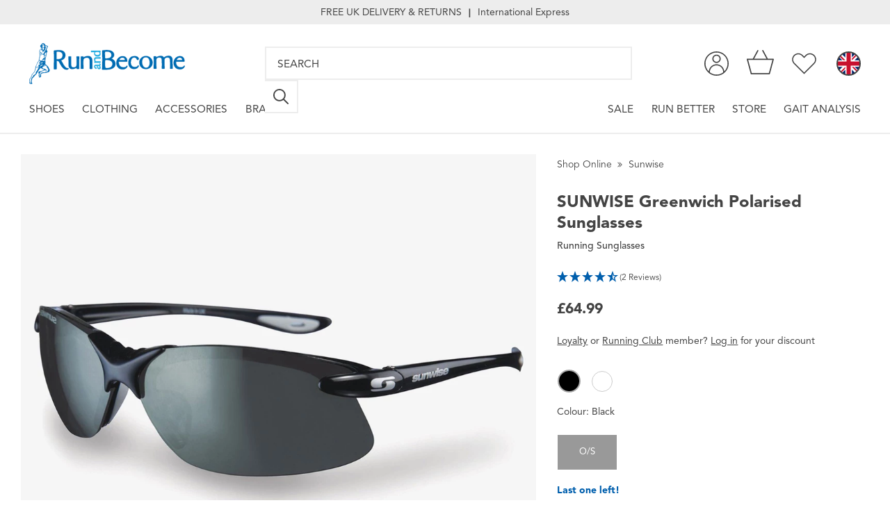

--- FILE ---
content_type: text/html; charset=UTF-8
request_url: https://www.runandbecome.com/item/Sunwise/Greenwich-Polarised-Sunglasses/4D1G?v=4d1g
body_size: 54438
content:
<!DOCTYPE html>
<html lang="en">
<head>
    <meta http-equiv="Content-Type" content="text/html; charset=utf-8"/>
        <title>Sunwise Greenwich Polarised Sunglasses</title>
    <meta name="description" content="Buy Sunwise Greenwich Polarised Sunglasses online with FREE UK delivery &amp; returns, or visit our store for expert personal service."/>
    <meta name="keywords" content=""/>
    <meta name="viewport" id="viewport" content="user-scalable=yes, initial-scale=1.0, maximum-scale=1.0, width=device-width"/>
    <meta name="apple-mobile-web-app-capable" content="yes"/>

    
    <!-- Google Tag Manager -->
<script async>(function(w,d,s,l,i){w[l]=w[l]||[];w[l].push({'gtm.start':
new Date().getTime(),event:'gtm.js'});var f=d.getElementsByTagName(s)[0],
j=d.createElement(s),dl=l!='dataLayer'?'&l='+l:'';j.async=true;j.src=
'https://www.googletagmanager.com/gtm.js?id='+i+dl;f.parentNode.insertBefore(j,f);
})(window,document,'script','dataLayer','GTM-NMT74KV');</script>
<!-- End Google Tag Manager -->
            <meta name="robots" content="max-image-preview:standard">
    
    <meta property="og:title" content="Unisex  Sunwise Greenwich Polarised Sunglasses"  /><meta property="og:type" content="product"  /><meta property="og:url" content="http://www.runandbecome.com/item/Sunwise/Greenwich-Polarised-Sunglasses/4D1G"  /><meta property="og:image" content="https://d2lfsu1qnyxzxu.cloudfront.net/product-media/1BBW/450/450/greenwichblack.webp"  /><meta property="og:description" content="Buy Sunwise Greenwich Polarised Sunglasses online with FREE UK delivery & returns, or visit our store for expert personal service."  /><meta property="og:site_name" content="Run and Become"  /><meta property="og:price:amount" content="64.99"  /><meta property="og:price:currency" content="GBP"  /><meta name="twitter:card" content="product"  /><meta name="twitter:site" content="@runandbecome1"  /><meta name="twitter:title" content="Unisex  Sunwise Greenwich Polarised Sunglasses"  /><meta name="twitter:description" content="Buy Sunwise Greenwich Polarised Sunglasses online with FREE UK delivery & returns, or visit our store for expert personal service."  /><meta name="twitter:creator" content="@runandbecome1"  /><meta name="twitter:image" content="https://d2lfsu1qnyxzxu.cloudfront.net/product-media/1BBW/450/450/greenwichblack.webp"  /><meta name="twitter:data1" content="&#163;64.99"  /><meta name="twitter:label1" content="Price"  /><meta name="twitter:data2" content="Grey"  /><meta name="twitter:label2" content="Color"  />
    <link rel="preconnect" href="https://fast.fonts.net" crossorigin>
    <link rel="preconnect" href="https://d2lfsu1qnyxzxu.cloudfront.net" crossorigin />
    <link href="https://www.googletagmanager.com/gtag/js?id=GTM-NMT74KV" rel="preload" as="script">
    <link rel="dns-prefetch" href="https://www.googletagmanager.com/" >

        <link rel="preconnect" href="https://use.typekit.net" crossorigin>
    <link rel="preconnect" href="https://googleads.g.doubleclick.net" />
    <link rel="preconnect" href="https://static.doubleclick.net" />
    <link rel="preconnect" href="https://api.reviews.co.uk" />
    <link rel="preconnect" href="https://widget.reviews.co.uk" />
    <link rel="preconnect" href="https://assets.reviews.io" />

                <link rel="preload"
                  as="image"
                  href="https://d2lfsu1qnyxzxu.cloudfront.net/product-media/1BBW/1000/1000/greenwichblack.webp"
                  type="image/webp"
                            />
                <link rel="stylesheet" href="https://use.typekit.net/hzg1jnk.css">
    <link rel="icon" href="/favicon.ico" type="image/x-icon" />
    <link rel="apple-touch-icon" href="/images/touch-icons/apple-touch-icon.png"/>
    <link rel="apple-touch-icon" sizes="57x57" href="/images/touch-icons/apple-touch-icon-57x57.png"/>
    <link rel="apple-touch-icon" sizes="72x72" href="/images/touch-icons/apple-touch-icon-72x72.png"/>
    <link rel="apple-touch-icon" sizes="76x76" href="/images/touch-icons/apple-touch-icon-76x76.png"/>
    <link rel="apple-touch-icon" sizes="114x114" href="/images/touch-icons/apple-touch-icon-114x114.png"/>
    <link rel="apple-touch-icon" sizes="120x120" href="/images/touch-icons/apple-touch-icon-120x120.png"/>
    <link rel="apple-touch-icon" sizes="144x144" href="/images/touch-icons/apple-touch-icon-144x144.png"/>
    <link rel="apple-touch-icon" sizes="152x152" href="/images/touch-icons/apple-touch-icon-152x152.png"/>

    
            <meta name="verify-v1" content="TgDbM6r+56Mz3J1VSfPX/NRizK3DVOP6N7ga5/JPSUQ=">
        <meta name="facebook-domain-verification" content="51r5h6vdjahzz13go7l729wm61jcn7" />

                    <meta name="msvalidate.01" content="3E3C0614FFE76694D3AE1F492FDA79B8"/>
        
                    <meta name="google-site-verification" content="RVGqgPeDRDo--Y6LgNg3OBsJqtPTHF7K5BdHIh7yvK4"/>
                    <meta name="google-site-verification" content="eOdoi6_fMtf1iPyv0_bD88MTAPwZQ19qCoN-6R8Aj70"/>
            
    
    
            <link rel="canonical"
              href="https://www.runandbecome.com/item/Sunwise/Greenwich-Polarised-Sunglasses/4D1G"/>
        <link rel="alternate"
              hreflang="en-gb"
              href="https://www.runandbecome.com/item/Sunwise/Greenwich-Polarised-Sunglasses/4D1G" />
                        <style id="critical">#main-nav-mobile{display:none;}@charset "UTF-8";@import url(//fast.fonts.net/t/1.css?apiType=css&projectid=4f488f85-7c9a-46db-806f-d433b65ec2fd);fieldset,form{padding:0;margin:0}fieldset,form,img{border-style:none}a,body{color:#005fad}footer,header,nav,section{display:block}input[type=search]::-webkit-search-cancel-button,input[type=search]::-webkit-search-decoration,input[type=search]::-webkit-search-results-button,input[type=search]::-webkit-search-results-decoration{-webkit-appearance:none}input[type=search]{-webkit-box-sizing:content-box}*{font-size:100.01%}html{font-size:62.5%;height:100%;margin:0}a{text-decoration:underline}input{font:100% 'Avenir W01',Arial,Helvetica,sans-serif;vertical-align:middle;color:#000}input[type=search],input[type=text]{-webkit-appearance:none}body{overflow-x:hidden;margin:0;background:#fff;font:1.4em/1.285em 'Avenir W01',Arial,Helvetica,sans-serif;-webkit-text-size-adjust:100%;-ms-text-size-adjust:none;min-width:320px;height:100%;overflow-y:auto!important}.background-overlay{background:#000;display:none;opacity:0;position:fixed;top:0;left:0;width:100%;height:100%;z-index:9999999}#footer .holder,#header,#nav,.contact-form.contact-form-footer .holder,.drop-down>.holder,.header-main,.mobile-search .search{box-sizing:border-box;-moz-box-sizing:border-box;-webkit-box-sizing:border-box;margin:0 auto;width:calc(100% - 84px)}@media all and (max-width:64.0525em){#footer .holder,#header,#nav,.contact-form.contact-form-footer .holder,.drop-down>.holder,.header-main,.mobile-search .search{width:calc(100% - 48px)}}@media all and (max-width:47.9275em){#footer .holder,#header,#nav,.contact-form.contact-form-footer .holder,.drop-down>.holder,.header-main,.mobile-search .search{width:calc(100% - 32px)}}@font-face{font-family:"Avenir W01";src:url(/font/2f5a6074-badc-4e08-83f1-ed67fe5c3d7c.eot?#iefix);src:url(/font/2f5a6074-badc-4e08-83f1-ed67fe5c3d7c.eot?#iefix) format("eot"),url(/font/b9ebb19d-88c1-4cbd-9baf-cf51972422ec.woff) format("woff"),url(/font/5ed4f98e-9044-4810-88ff-74d412c1351f.ttf) format("truetype"),url(/font/4cb16859-16ca-4342-b89c-292dc83266af.svg#4cb16859-16ca-4342-b89c-292dc83266af) format("svg");font-weight:400;font-style:normal;font-display:swap}@font-face{font-family:"Avenir W01";src:url(/font/8f21e618-9282-4df1-b556-73ee82bdd673.eot?#iefix);src:url(/font/8f21e618-9282-4df1-b556-73ee82bdd673.eot?#iefix) format("eot"),url(/font/3695342c-b5e2-4010-b0d4-56f563465922.woff) format("woff"),url(/font/2ba9f875-66d9-414d-a426-5a012b443475.ttf) format("truetype"),url(/font/0a88351a-e628-4b1f-99eb-3a729518af0a.svg#0a88351a-e628-4b1f-99eb-3a729518af0a) format("svg");font-weight:400;font-style:oblique;font-display:swap}@font-face{font-family:"Avenir W01";src:url(/font/a24b3f55-c8c8-41a1-a77e-7cdf417d82f6.eot?#iefix);src:url(/font/a24b3f55-c8c8-41a1-a77e-7cdf417d82f6.eot?#iefix) format("eot"),url(/font/5a05cf7f-f332-456f-ae67-d8c26e0d35b3.woff) format("woff"),url(/font/c33278bc-988e-440b-b4be-6acc095e6044.ttf) format("truetype"),url(/font/7bdad4a5-289b-42f9-b6fa-c5883b9e9f23.svg#7bdad4a5-289b-42f9-b6fa-c5883b9e9f23) format("svg");font-weight:800;font-style:normal;font-display:swap}@font-face{font-family:"Avenir W01";src:url(/font/fbf3e69b-73b2-406d-84bc-feda30a0a563.eot?#iefix);src:url(/font/fbf3e69b-73b2-406d-84bc-feda30a0a563.eot?#iefix) format("eot"),url(/font/36ec15b9-f8da-447f-8fed-a9cfdfb91fbb.woff) format("woff"),url(/font/230d6b14-6d44-4dd5-a6ae-a4287936e51e.ttf) format("truetype"),url(/font/9bce4920-94e2-4e4d-bd34-818801dd3eb3.svg#9bce4920-94e2-4e4d-bd34-818801dd3eb3) format("svg");font-weight:900;font-style:oblique;font-display:swap}.mfp-hide{display:none!important}button::-moz-focus-inner{padding:0;border:0}.white-popup{background:#FFF;margin:20px auto;position:relative;width:auto;max-width:533px}@font-face{font-family:randb;src:url(/font/randb.eot?x1v7u5);src:url(/font/randb.eot?x1v7u5#iefix) format("embedded-opentype"),url(/font/randb.woff2?x1v7u5) format("woff2"),url(/font/randb.ttf?x1v7u5) format("truetype"),url(/font/randb.woff?x1v7u5) format("woff"),url(/font/randb.svg?x1v7u5#randb) format("svg");font-weight:400;font-style:normal;font-display:block}#popup-box-signup{display:none;position:fixed;bottom:0;right:0;background-color:#a9a9a9;margin:0;height:300px;width:500px;padding:20px!important;z-index:100}#popup-box-signup .close{color:#c3c3c3;font-size:38px;position:absolute;top:0;right:0;margin:25px 15px}#popup-box-signup .content .title{margin-top:40px;color:#fff;font-weight:700;text-align:center;font-size:24px}#popup-box-signup .content .description{color:#fff;text-align:center}#popup-box-signup .content .btn,#popup-box-signup .content input{margin-top:20px;padding:20px}@media all and (max-width:47.9275em){#popup-box-signup{width:calc(100% - 40px);height:250px;z-index:999}#popup-box-signup .content .title{font-size:18px}#popup-box-signup .content .btn,#popup-box-signup .content input{padding:10px}}#popup-box-signup .content input{width:calc(100% - 40px);border:none}@media all and (max-width:45em){#popup-box-signup .content input{width:calc(100% - 20px)}}#popup-box-signup .content .btn{background-color:#666;color:#fff;width:100%;text-align:center;font-size:14px;border:none;margin-left:0}#main,.skip a{overflow:hidden}@media all and (max-width:29.9375em){h1{padding:25px 30px;box-sizing:border-box}}.desktop-display{display:block;visibility:visible}#main{width:100%;padding-top:215.5px}@media all and (max-width:81.25em){#main{padding-top:191.5px}}@media all and (max-width:47.9275em){#main{padding-top:173px}}.skip a{position:absolute;left:-10000px;top:auto;width:1px;height:1px}legend{display:none}input[type=checkbox].css-checkbox{position:absolute;overflow:hidden;clip:rect(0 0 0 0);height:1px;width:1px;margin:-1px;padding:0;border:0}input[type=checkbox].css-checkbox+label.css-label{background:url(/images/bg-checkbox-large.gif) no-repeat;display:inline-block;font-size:14px;padding-left:20px;vertical-align:middle;width:calc(100% - 20px)}.btn{-moz-box-sizing:border-box;display:inline-block;vertical-align:top;padding:7px 20px;font-weight:700;font-size:20px;line-height:22px;border:0;text-decoration:none;-webkit-box-sizing:border-box;box-sizing:border-box;background:#005fad;color:#fff}.scroll-top{bottom:150px;color:#b9b9b9;display:none;font-size:95px;height:100px;opacity:.7;overflow:hidden;position:fixed;right:80px;text-decoration:none;width:80px;z-index:10}@media only screen and (max-width:767px){.scroll-top{bottom:130px;right:10px;font-size:60px;width:60px}}.scroll-top:before{content:'\e900';display:block;font-family:randb;height:80px;margin-top:80px;width:80px}#wrapper,.w1{width:100%}.scroll-top span{direction:ltr;display:none;text-indent:-9999px}#wrapper{overflow:hidden}#footer strong.title{display:block;font-size:18pt;color:#444;margin-bottom:23px}@media only screen and (max-width:767px){#footer strong.title{text-transform:uppercase;font-size:18px;margin-bottom:20px}}.contact-form-footer{background:#fff;border-top:2px solid #ededed;margin:0;width:100%}.contact-form-footer .social-sprite{background-size:cover;height:43px;width:43px}.contact-form-footer .social-sprite-twitter{background-position:0 0}.contact-form-footer .social-sprite-instagram{background-position:-86px 0}.contact-form-footer .social-sprite-youtube{background-position:-172px 0}.contact-form-footer a.btn.subscribe-popup{background-color:#999;font-weight:400;margin-left:17px;padding:11px 16px 9px;text-align:center;text-transform:none}@media only screen and (max-width:768px){.contact-form-footer a.btn.subscribe-popup{float:right;height:38px;margin-left:0;padding:9px 0 7px;width:30%}}.contact-form-footer .social-networks{display:none}@media only screen and (max-width:769px){.contact-form-footer .social-networks{display:flex;justify-content:center;margin:28px 0 0!important}}.contact-form-footer .social-networks li{margin:0 12px}.contact-form-footer .social-networks li span{margin:0}.contact-form-footer .social-networks a{line-height:43px!important;text-indent:-9999px;overflow:hidden;width:43px}.contact-form-footer .title{color:#444;display:none;font-size:18px;margin-bottom:26px;text-align:center;text-transform:uppercase}a.btn.subscribe,a.btn.subscribe-popup{padding:4px 14px;margin-left:6px;text-transform:uppercase;font-size:15px}@media only screen and (max-width:768px){a.btn.subscribe,a.btn.subscribe-popup{margin:0;width:100%}}#footer{width:100%}#footer .holder{margin:0 auto;overflow:hidden;padding:52px 0 40px}#footer .bottom-footer{background:#ededed;width:100%}@media only screen and (max-width:769px){.contact-form-footer .title{display:block}#footer .bottom-footer{background:#fff}}#footer .bottom-footer .holder{align-items:flex-end;display:flex}@media only screen and (max-width:769px){#footer .bottom-footer .holder{display:block;padding:0;width:100%}}.bottom-footer .holder .left-col{width:68.75%}@media only screen and (max-width:1000px){.bottom-footer .holder .left-col{width:71%}}@media only screen and (max-width:768px){.bottom-footer .holder .left-col .footer-social-col{display:none}}.bottom-footer .holder .left-col .footer-link{display:flex}.footer-link .col{margin-right:80px}@media all and (max-width:81.25em){.footer-link .col{margin-right:50px}}@media all and (max-width:62.5em){.footer-link .col{margin-right:30px}}.footer-link .col.footer-social-col{margin-right:0}@media only screen and (max-width:769px){.bottom-footer .holder .left-col{background:#ededed;box-sizing:border-box;padding:15px 48px 40px;width:100%}.footer-link .col{margin-right:0;margin-top:30px}.footer-link .col:nth-child(3){display:none}}.footer-link .col ul{list-style:none;padding:0;margin:0 0 10px}.footer-link .col ul li{display:block}.footer-link .col ul li a{font:1em/1.428em 'Avenir W01',Arial,Helvetica,sans-serif;color:#444;text-decoration:none;text-transform:capitalize}.bottom-footer .holder .right-col{margin-left:auto;text-align:right}@media only screen and (max-width:769px){.footer-link .col ul li a{font-size:1.1em}.bottom-footer .holder .right-col{background:#fff;box-sizing:border-box;padding:50px 48px;text-align:center}}.social-networks{list-style:none;margin-top:-3px!important;padding:0}.social-networks li{margin-bottom:8px;margin-left:1px}.social-networks li:last-child{margin-bottom:0}.social-networks li span{margin-right:10px}.social-networks li a{align-items:center;display:flex;line-height:24px!important}.footer-copyright{color:#444;margin:0 0 4px}@media only screen and (max-width:769px){.social-networks li a{display:flex;justify-content:center;align-items:center}.footer-copyright{color:#005fad}.footer-copyright .fc-2{font-weight:400}}.social-sprite{background-image:url(/images/social-sprite.svg);background-repeat:no-repeat;display:inline-block;height:24px;width:24px}.social-sprite-twitter{background-position:0 0}.social-sprite-instagram{background-position:-48px 0}.social-sprite-youtube{background-position:-96px 0}.footer-link strong a{color:#444;text-decoration:none}@media only screen and (max-width:1000px){.footer-link .col ul li{padding:0 0 8.5px}}.fc-1{font-size:12px;margin:0 0 4px}#footer .fc-1{margin-bottom:0}#footer .signature{font-size:12px;color:#444;margin:0 0 1rem}#footer .signature a{color:#444}@media (max-width:768px){#footer .signature,#footer .signature a{color:#005fad}}.fc-2{font-size:16px}@media only screen and (max-width:769px){.bottom-footer .holder .left-col .footer-link{display:block;text-align:center}}div.footer-logo{display:none}@media only screen and (max-width:769px){div.footer-logo{width:100%;height:80px;display:block}a.footer-logo{margin:0 auto 20px}a.footer-logo img{width:199px}}.contact-form{background:#43ade3;width:100%;margin:0 0 30px}#header,.header-main{background-color:#fff}.contact-form label.hide{display:none}.contact-form.contact-form-footer{background:#fff;margin-bottom:0}.contact-form.contact-form-footer .holder{padding:32px 0 34px;text-align:left}.contact-form-footer .holder input[type=email]{-webkit-appearance:none;background:#fff;border:2px solid #ededed;border-radius:0;box-sizing:border-box;padding:11px 10px 10px;color:#444;width:315px}@media only screen and (max-width:767px){.contact-form-footer .holder input[type=email]{-webkit-appearance:none;border-radius:0;height:38px;padding:9px 10px 8px;width:66%}}#header{z-index:99999999;width:100%}.header-main{display:flex;justify-content:space-between}.icons,.icons .icon.home{align-items:center;display:flex}.icons{height:108px}.icons.left{width:87%}.icons .icon{flex-basis:0;margin:0 15px;width:100%}@media all and (max-width:81.25em){.icons{height:84px}.icons .icon{margin:0 11px}}@media all and (max-width:47.9275em){.icons{height:74px}.icons .icon{margin:0 9px}}.icons .icon a{display:flex}.icons .icon svg{fill:#444;height:38px}@media all and (max-width:81.25em){.icons .icon svg{height:35px}}.icons .icon.basket{background:#fff;position:relative;z-index:1}.icons .icon.basket svg{position:relative;bottom:2px}.icons .icon.basket .basket-items-counter{color:#444;display:flex;font-size:.825em;justify-content:center;left:0;position:absolute;right:0;text-decoration:none;top:45%}@media all and (max-width:47.9275em){.icons .icon svg{height:30px}.icons .icon.basket .basket-items-counter{font-size:.725em;top:38%}}.icons .icon.context,.icons .icon.menu{margin-right:0}.icons .icon:first-child{margin-left:0}.icons .icon.home .logo{height:76px;width:auto}@media all and (max-width:81.25em){.icons .icon.home .logo{height:59px}}@media all and (max-width:47.9275em){.icons .icon.home .logo{height:40px}}.icons .icon.context{bottom:3px;margin-left:15px;position:relative;z-index:0}@media all and (max-width:64.0525em){.icons .icon.context{display:none}}.icons .icon.context .header__top{width:38px}.icons .icon.context .right{height:38px;margin-left:15px;padding:0;position:relative}.icons .icon.context .right .currency-selector{text-decoration:none}.icons .icon.context .right .ge-switcher-flag{position:absolute;right:0;top:5px;z-index:2}.icons .icon.context .right .ge-switcher-flag a{align-items:center;color:#FFF;font-size:0;height:38px;margin-left:0;text-decoration:none;text-transform:uppercase}.icons .icon.context .right .ge-switcher-flag a img{height:38px!important;margin-left:30px!important;width:38px!important}.icons .icon.context .right li.hidden{display:none!important;left:0;position:absolute;top:5px}#nav>ul.right-nav,.search .search-container .wrapper div form{position:relative}.icons .icon.context .currency-selector{display:block}.icons .icon.context .currency-selector .flag-icon{background-image:url(/images/flags/1x1/gb.svg);border:2px solid #444;border-radius:50%;box-sizing:border-box;display:block;height:35px;line-height:35px;outline:0;width:35px}.icons .icon.menu{display:none}#nav,#nav>ul{display:flex}@media all and (max-width:64.0525em){.icons .icon.menu{display:flex}}#nav>ul{align-items:center;flex-grow:1;list-style:none;margin:0;padding:0}#nav>ul.left-nav{justify-content:flex-start}#nav>ul.right-nav{justify-content:flex-end;right:0}#nav>ul>li{letter-spacing:normal;padding:0 .9em}#nav>ul>li>a{color:#444;display:block;font-size:1.1em;padding:1em 0 1.5em;text-decoration:none;text-transform:uppercase}@media all and (max-width:50em){#nav>ul>li>a{font-size:1em}}@media all and (max-width:47.9275em){#nav>ul>li>a{font-size:1.1em}.search .search-container{margin-top:0}}#nav>ul>li:first-child{padding:0 .9em 0 0}#nav>ul>li:last-child{padding:0 0 0 .9em}.search{flex-grow:1;padding:0 120px}@media all and (max-width:47.9375em){.search{display:none}}.search .search-container,.search .search-container .wrapper div{display:inline-block;width:100%}@media all and (max-width:81.25em){.search{padding:0 93px}}.search .search-container{font-size:1em;height:62px;max-width:100%;text-transform:uppercase;vertical-align:top;z-index:1}@media all and (max-width:64.0525em){.search{padding:0 40px}.search .search-container{max-width:100%}}@media all and (max-width:81.25em){.search .search-container{height:48px}}.search .search-container .wrapper{margin:0 auto}.search .search-container .wrapper div form fieldset{align-items:center;display:flex;flex-flow:row;width:100%}.search .search-container .wrapper div form input[type=search]{-webkit-appearance:none;background:#fff;border:2px solid #ededed;border-radius:0;box-sizing:border-box;color:#444;height:62px;font-size:1.1em;margin:0;padding:0 1em;text-transform:uppercase;width:100%}@media all and (max-width:81.25em){.search .search-container .wrapper div form input[type=search]{height:48px}}.search .search-container .wrapper div form input[type=search]::-webkit-input-placeholder{color:#444}.search .search-container .wrapper div form input[type=search]::-moz-placeholder{color:#444}.search .search-container .wrapper div form input[type=search]:-ms-input-placeholder{color:#444}.search .search-container .wrapper div form button[type=submit]{align-items:center;background:#fff;border:2px solid #ededed;border-radius:0;border-left:0;color:#fff;display:flex;justify-content:center;height:62px;margin:0;padding:0;width:62px}@media all and (max-width:81.25em){.search .search-container .wrapper div form button[type=submit]{height:48px;width:48px}}.search .search-container .wrapper div form button[type=submit] svg{fill:#464646;height:30px;width:30px}@media all and (max-width:81.25em){.search .search-container .wrapper div form button[type=submit] svg{height:22px;width:22px}}@media all and (max-width:47.9375em){.mobile-search{margin-bottom:16px}}.mobile-search .search{display:none;margin-bottom:1rem;padding:0}@media all and (max-width:47.9375em){.mobile-search .search{display:flex}}.has-drop-down>a{border-bottom:2px solid transparent}.drop-down{background:#fff;border:solid #ededed;border-width:2px 0;display:none;left:0;position:absolute;right:0;z-index:10000}.usp-bar{align-items:center;background:#ededed;display:flex;height:35px;justify-content:center;margin-bottom:1em}.usp-bar a{color:#444;display:block;font-size:1em;padding:1em 0;text-align:center;text-decoration:none}.usp-bar span{color:#444;position:relative}.usp-bar span:first-child{text-transform:uppercase}.usp-bar span.usp-divider{font-size:.9em;line-height:1em;padding:0 10px}@media all and (max-width:47.9275em){.usp-bar{margin-bottom:0}.usp-bar span.usp-divider,.usp-bar span:last-child{display:none}}#header_box_signup .subscribe-checkboxes{display:block;padding:10px}#header_box_signup .subscribe-reasurance{color:#444;font-weight:300;padding:10px 10px 0}#header_box_signup .subscribe-checkboxes div span:first-child{margin-right:10px}#header_box_signup .subscribe-checkboxes .checkboxes{clear:both}#header_box_signup .subscribe-checkboxes div span{display:block;width:100%;margin-bottom:10px}#header_box_signup .subscribe-checkboxes .checkboxes input{clear:both}#header_box_signup input{background:#f0f0f0;border:1px solid #e0e0e0;color:#383838;font-size:14px;padding:11px 14px 10px;width:92%;border-radius:0;-webkit-border-radius:0;-webkit-appearance:none}#header_box_signup input::-webkit-input-placeholder{color:#383838;opacity:1}#header_box_signup input::-moz-placeholder{color:#383838;opacity:1}#header_box_signup input:-ms-input-placeholder{color:#383838;opacity:1}#header_box_signup{width:400px;padding:1rem!important;margin-bottom:0}@media only screen and (max-width:320px){#header_box_signup{width:100%}}#header_box_signup .subscribe-checkboxes div span label{display:block;color:#444}#header_box_signup .mailing-list-label{display:block;color:#444;margin-bottom:5px}#header_box_signup .btn{display:inline-block;width:250px;padding:1rem;text-align:center;font-weight:500;color:#fff;background-color:#999;margin-left:0}.drop-down .highlight{font-weight:600;text-transform:uppercase;margin-bottom:15px;display:block}.drop-down>.holder{overflow:hidden;display:flex;justify-content:space-between;margin:2em auto 3em}.drop-down>.holder>.col{margin-right:20px;text-align:left;text-decoration:none;width:163px}.drop-down>.holder>.col:last-child{margin-right:0}.drop-down>.holder>.col a{color:#444;text-decoration:none}.drop-down>.holder>.col strong.title{margin-bottom:23px;display:block;color:#444;text-decoration:none;text-transform:uppercase;font-size:20px}.drop-down>.holder>.col .single-item{display:block;margin-bottom:.3em}.drop-down>.holder>.col .single-item a{line-height:22px}.drop-down>.holder>.col>ul{list-style:none;padding:0;margin:0 0 14px}.drop-down>.holder>.col>ul>li{display:block;margin-bottom:.5em}.drop-down>.holder>.col>ul>li>a{font:14px/22px 'Avenir W01',Arial,Helvetica,sans-serif;color:#444;text-decoration:none;text-transform:capitalize}.drop-down>.holder>.col>ul>li>strong{text-transform:uppercase;font:700 1em/1.428em 'Avenir W01',Arial,Helvetica,sans-serif;color:#444}@media only screen and (max-width:767px){#main-nav-mobile:not(.mm-menu),#nav{display:none}}@media only screen and (min-width:769px){#main-nav-mobile{display:none}}.headroom{position:fixed;z-index:99999999;top:0;left:0;right:0}.popup-title{text-align:center;font:700 2em/1.071em 'Avenir W01',Arial,Helvetica,sans-serif;font-size:28px;margin:0;color:#565656;display:block;padding:10px 20px;text-transform:uppercase}.white-popup{padding:0!important}.popup-form-errors,.popup-form-success{color:#fff;display:none;justify-content:center;margin-bottom:10px;padding:8px}.popup-form-errors.popup-form-errors{background:red}.popup-form-success.popup-form-success{background:#005fad}#search-suggestions{box-sizing:border-box;background-color:#fff;border:solid #ededed;border-width:2px 0;padding:50px;padding-top:60px;display:flex;justify-content:space-between;flex-wrap:wrap;position:absolute;top:215.5px;right:0;width:100%;z-index:99999999}@media all and (max-width:81.25em){#search-suggestions{top:191.5px}}#search-suggestions .title{font-size:22px;line-height:22px;margin-bottom:20px;text-transform:uppercase;text-align:left;color:#565656;font-weight:700}@media (max-width:1050px){#search-suggestions .title{font-size:20px;line-height:20px}#search-suggestions{width:100vw;min-width:0;margin-right:0}}@media (max-width:600px){#search-suggestions{overflow-y:scroll}#search-suggestions .title{font-size:16px;line-height:16px;margin-bottom:10px}}@media all and (max-width:47.9275em){#search-suggestions{padding:20px 15px;padding-top:20px;width:100%;right:unset;margin-right:unset;position:absolute;top:173px}}#search-suggestions .product-suggestions{width:calc(65% - 14px)}#search-suggestions .product-suggestions__inner{display:flex;justify-content:flex-start;flex-wrap:wrap}@media all and (max-width:47.9275em){#search-suggestions .product-suggestions{margin-top:10px;width:100%}}#search-suggestions .text-suggestions{width:calc(35% - 14px);display:flex;flex-direction:column;flex-wrap:wrap}#search-suggestions .text-suggestions .suggestions{display:flex;flex-direction:column}#search-suggestions #search-all{width:100%;text-align:right;color:#565656;margin-top:30px}@media all and (max-width:47.9275em){#search-suggestions .text-suggestions{width:100%}#search-suggestions #search-all{margin-top:5px}}.cms-page-container{width:960px;margin:0 auto}.cms-content-container{position:relative;margin-bottom:35px}.cms-content-container h1{background-color:#ededed;color:#444;font:700 1.75em/1.3em 'Avenir W01',Arial,Helvetica,sans-serif;line-height:50px;margin:0 auto 10px;width:100%;text-align:center;text-transform:uppercase}.error-page{min-height:350px}.error-page p{text-align:center}@media only screen and (max-width:979px){.cms-page-container{width:90%;padding:0 5%}}@media only screen and (max-width:767px){.cms-content-container h1{width:100%;line-height:1.3em;margin-top:25px}}fieldset{border:none;padding:0;margin:0}.loading-overlay{background-color:#fff;display:none;height:100%;opacity:.6;position:fixed;top:0;width:100%;z-index:200}.loading-overlay img{display:block;left:50%;margin:-16px 0 0 -16px;opacity:.6;position:fixed;top:50%;width:32px}@media only screen and (max-width:767px){input#search{width:100%;max-width:661px}}.swatch-container{display:flex;flex-wrap:wrap;width:100%}.swatch-container .swatch{background-color:#bbb;border-radius:50%;display:inline-block;border:1px solid #ccc}.swatch-container .swatch.is-mixed{position:relative;border-radius:50%;transform:rotate(45deg)}.swatch-container .swatch.is-mixed .slice-container,.swatch-container .swatch.is-mixed .slice-container .slice{position:absolute;border-radius:100%}.swatch-container .swatch.is-tiny{margin:3px;height:15px;width:15px}.swatch-container .swatch.is-tiny .slice-container{clip:rect(0,15px,15px,7px);height:15px;width:15px}.swatch-container .swatch.is-tiny .slice-container .slice{height:15px;width:15px}
/*# sourceMappingURL=/css/critical/product.critical.css.map */</style>
     <link rel="stylesheet" href="/css/rel/product.min.css?rel=1768559430282"> 
<script>function onloadCSS(e,t){function n(){!a&&t&&(a=!0,t.call(e))}var a;e.addEventListener&&e.addEventListener("load",n),e.attachEvent&&e.attachEvent("onload",n),"isApplicationInstalled"in navigator&&"onloadcssdefined"in e&&e.onloadcssdefined(n)}!function(e){"use strict";var t=function(t,n,a){function o(e){return d.body?e():void setTimeout(function(){o(e)})}function r(){i.addEventListener&&i.removeEventListener("load",r),i.media=a||"all"}var l,d=e.document,i=d.createElement("link");if(n)l=n;else{var c=(d.body||d.getElementsByTagName("head")[0]).childNodes;l=c[c.length-1]}var s=d.styleSheets;i.rel="stylesheet",i.href=t,i.media="only x",o(function(){l.parentNode.insertBefore(i,n?l:l.nextSibling)});var u=function(e){for(var t=i.href,n=s.length;n--;)if(s[n].href===t)return e();setTimeout(function(){u(e)})};return i.addEventListener&&i.addEventListener("load",r),i.onloadcssdefined=u,u(r),i};"undefined"!=typeof exports?exports.loadCSS=t:e.loadCSS=t}("undefined"!=typeof global?global:this),function(e){if(e.loadCSS){var t=function(e,t){var n=e.setInterval(t.poly,300);e.addEventListener&&e.addEventListener("load",function(){e.clearInterval(n);var t=document.getElementById("critical");t.parentNode.removeChild(t)}),e.attachEvent&&e.attachEvent("onload",function(){e.clearInterval(n);var t=document.getElementById("critical");t.parentNode.removeChild(t)})},n=loadCSS.relpreload={};n.support=function(){try{return e.document.createElement("link").relList.supports("preload")}catch(t){return!1}},n.poly=function(){for(var t=e.document.getElementsByTagName("link"),n=0;n<t.length;n++){var a=t[n];"preload"===a.rel&&"style"===a.getAttribute("as")&&(e.loadCSS(a.href,a),a.rel=null)}},n.support()||(n.poly(),t(e,n)),t(e,n)}}(this);</script>
    <!-- Global site tag (gtag.js) - Google Ads: 1011453993 -->
<script>
    window.dataLayer = window.dataLayer || [];
    function gtag(){dataLayer.push(arguments);}
    gtag('js', new Date());

    gtag('config', 'AW-1011453993');
    </script><!-- Facebook Pixel Code -->
<script>
    !function(f,b,e,v,n,t,s)
    {if(f.fbq)return;n=f.fbq=function(){n.callMethod?
        n.callMethod.apply(n,arguments):n.queue.push(arguments)};
        if(!f._fbq)f._fbq=n;n.push=n;n.loaded=!0;n.version='2.0';
        n.queue=[];t=b.createElement(e);t.async=!0;
        t.src=v;s=b.getElementsByTagName(e)[0];
        s.parentNode.insertBefore(t,s)}(window, document,'script',
        'https://connect.facebook.net/en_US/fbevents.js');
    fbq('init', '791077258101714');
    fbq('track', 'PageView');
</script>
<noscript><img height="1" width="1" style="display:none"
               src="https://www.facebook.com/tr?id=791077258101714&ev=PageView&noscript=1"
    /></noscript>
<!-- End Facebook Pixel Code -->

<script>window.universal_variable = {"version":"1.2.0","page":{"type":"Product","breadcrumb":[null,null]},"product":{"id":"203524","url":"\/item\/Sunwise\/Greenwich-Polarised-Sunglasses\/4D1G","name":"Sunwise Greenwich Polarised Sunglasses","manufacturer":"Sunwise","category":"Unisex","currency":"GBP","unit_price":64.99,"unit_sale_price":null,"sku_code":"SUNWISE_GREENWICH_U","stock":3,"color":null},"user":{"language":"en-gb"},"events":[]}</script></head>

<body
     id="page_product"    class=""
>
    <script async data-environment="production" src="https://js.klarna.com/web-sdk/v1/klarna.js"
    data-client-id="0e043176-13af-55c6-a54c-1b4fc889dfbd"></script>    <!-- Google Tag Manager (noscript) -->
    <noscript><iframe src="https://www.googletagmanager.com/ns.html?id=GTM-NMT74KV"
    height="0" width="0" style="display:none;visibility:hidden"></iframe></noscript>
    <!-- End Google Tag Manager (noscript) -->


    <script type="text/javascript" data-cookieconsent="ignore" async="" src="//static.klaviyo.com/onsite/js/R3tgZ4/klaviyo.js"></script>
    <div id="wrapper">
    <noscript>Javascript must be enabled for the correct page display</noscript>
    <div class="skip"><a href="#main">skip to content</a></div>

            <header id="header" class="headroom">
    <div class="usp-bar">
        <span><a href="/terms#delivery">FREE UK DELIVERY &amp; RETURNS</a></span>
        <span class="usp-divider"><strong>|</strong></span>
        <span><a href="/terms#delivery">International Express</a></span>
    </div>

    <nav class="header-main">
       <div class="icons left">
            <div class="icon home">
                <a href="/" aria-label="Home">
                    <img itemscope itemtype="http://schema.org/Organization" class="logo" alt="Run &amp; Become" src="[data-uri]">
                </a>
            </div>
            <div class="icon search">
    <div class="search-container">
        <div class="wrapper">
            <div itemscope itemtype="http://schema.org/WebSite">
                <meta itemprop="url" content="https://www.runandbecome.com"/>
                <form itemprop="potentialAction" itemscope itemtype="http://schema.org/SearchAction" method="GET" action="/search" class="search-form" role="search">
                    <meta itemprop="target" content="https://www.runandbecome.com/search?query={query}"/>
                    <fieldset>
                        <legend>search form</legend>
                                                <input id="search"
                               itemprop="query-input"
                               accesskey="4"
                               type="search"
                               name="query"
                               title="Search"
                               placeholder="Search"
                               class="search-input"
                               >
                        <button type="submit" class="btn" title="Search" aria-label="Search"><svg id="Layer_1" xmlns="http://www.w3.org/2000/svg" viewBox="0 0 548 547.98" aria-hidden="true"><path d="m394.05,361.04l147.07,147.07c9.14,9.13,9.22,23.86.04,33.04-9.11,9.11-23.9,9.1-33.04-.04l-147.07-147.07c-38.07,30.82-86.57,49.29-139.38,49.29C99.24,443.33,0,344.09,0,221.67S99.24,0,221.67,0s221.66,99.24,221.66,221.67c0,52.8-18.46,101.3-49.29,139.38h0Zm-172.38,35.62c96.65,0,175-78.35,175-175S318.31,46.67,221.67,46.67,46.67,125.02,46.67,221.67s78.35,175,175,175Z"/></svg></button>
                    </fieldset>
                </form>
            </div>
        </div>
    </div>
</div>
       </div>
       <div class="icons right">
           <div class="icon account">
            <a class="link account" href="/auth/signin" title="Sign In" aria-label="Sign In">
            <svg version="1.1" viewBox="0 0 1200 1200" xmlns="http://www.w3.org/2000/svg" aria-hidden="true">
    <g>
        <path d="m601.47 158.43c111.49 0 205.38 90.953 205.38 205.38 0 111.49-93.887 205.38-205.38 205.38-114.43 0-208.31-93.887-208.31-205.38 0-114.43 93.887-205.38 208.31-205.38zm0 55.746c-85.086 0-152.57 64.547-152.57 149.63 0 82.152 67.48 149.63 152.57 149.63 82.152 0 149.63-67.48 149.63-149.63 0-85.086-67.48-149.63-149.63-149.63z"/>
        <path d="m601.47 0c328.61 0 598.53 269.93 598.53 601.47 0 328.61-269.93 598.53-598.53 598.53-331.54 0-601.47-269.93-601.47-598.53 0-331.54 269.93-601.47 601.47-601.47zm0 633.74c199.51 0 363.81 155.5 381.42 352.08 99.754-99.754 161.37-234.72 161.37-384.35 0-302.2-243.52-545.72-542.79-545.72-302.2 0-545.72 243.52-545.72 545.72 0 149.63 61.613 284.6 161.37 384.35 17.605-196.58 181.91-352.08 384.35-352.08zm325.67 399.02c8.8008-187.77-137.9-343.28-325.67-343.28-190.71 0-337.41 155.5-328.61 343.28 90.953 70.414 205.38 111.49 328.61 111.49 120.29 0 234.72-41.074 325.67-111.49z"/>
    </g>
</svg>        </a>
    </div>
<div class="header-basket">
    <div class="icon basket">
        <a class="link basket" href="/basket/view" title="Basket" aria-label="View Basket">
            <svg version="1.1" id="Layer_1" xmlns="http://www.w3.org/2000/svg" xmlns:xlink="http://www.w3.org/1999/xlink" x="0px" y="0px"
     viewBox="0 0 1212.9 1081.7" style="enable-background:new 0 0 1212.9 1081.7;" xml:space="preserve" aria-hidden="true">
<style type="text/css">
    .st0{fill:none;}
    .st1{fill:none;stroke:#000000;stroke-width:0;stroke-linecap:round;stroke-linejoin:round;}
</style>
    <g>
        <path class="st0" d="M728.7,9.2c0.5,0.3,1,0.7,1.5,1.1C729.7,9.8,729.2,9.5,728.7,9.2z"/>
        <path class="st0" d="M725.1,7.3c0.5,0.2,1.1,0.5,1.6,0.7C726.1,7.7,725.6,7.5,725.1,7.3z"/>
        <path class="st0" d="M721.1,6.1c0.6,0.1,1.2,0.3,1.7,0.4C722.3,6.3,721.7,6.2,721.1,6.1z"/>
        <path class="st0" d="M723.3,6.6c0.5,0.1,0.9,0.3,1.4,0.5C724.2,6.9,723.8,6.8,723.3,6.6z"/>
        <path class="st0" d="M727,8.2c0.4,0.2,0.9,0.5,1.3,0.7C727.9,8.7,727.5,8.4,727,8.2z"/>
        <path class="st0" d="M719.3,5.8c0.5,0.1,1,0.1,1.5,0.2C720.4,5.9,719.8,5.9,719.3,5.8z"/>
        <path class="st0" d="M713,6.1c0.6-0.1,1.2-0.2,1.8-0.3C714.2,5.9,713.6,6,713,6.1z"/>
        <path class="st0" d="M711.1,6.6c0.5-0.2,1.1-0.3,1.6-0.4C712.2,6.3,711.7,6.4,711.1,6.6z"/>
        <path class="st0" d="M730.4,10.4c0.4,0.3,0.8,0.7,1.1,1C731.2,11.1,730.8,10.8,730.4,10.4z"/>
        <path class="st0" d="M709.1,7.3c0.6-0.2,1.2-0.5,1.7-0.6C710.2,6.8,709.7,7,709.1,7.3z"/>
        <path class="st0" d="M698.6,36.9c-5.3-9.6-2.3-21.5,6.6-27.5C696.3,15.5,693.2,27.3,698.6,36.9l95.7,176.6L698.6,36.9z"/>
        <path class="st0" d="M715.2,5.8c0.6-0.1,1.2-0.1,1.7-0.1C716.4,5.7,715.8,5.7,715.2,5.8z"/>
        <path class="st0" d="M708.7,7.4c-0.6,0.3-1.2,0.5-1.7,0.9c-0.6,0.3-1.3,0.7-1.8,1.1c0.6-0.4,1.2-0.8,1.8-1.1
		C707.5,8,708.1,7.7,708.7,7.4z"/>
        <polygon class="st0" points="321.8,390.2 321.8,390.2 417.6,213.5 	"/>
        <path class="st0" d="M1203.3,401.5c0.4,0.7,0.7,1.5,1,2.2C1204,402.9,1203.7,402.2,1203.3,401.5z"/>
        <polygon class="st0" points="223.3,1028.1 987.8,1028.1 1149.1,438 62,438 	"/>
        <polygon class="st0" points="54.5,432.3 54.5,432.3 183.7,904.6 	"/>
        <path class="st0" d="M718.9,5.8c-0.6-0.1-1.2-0.1-1.8-0.1c0,0,0,0,0,0C717.7,5.7,718.3,5.7,718.9,5.8z"/>
        <path class="st0" d="M1201.5,398.3L1201.5,398.3c-1.2-1.6-2.6-2.9-4.1-4.1C1198.9,395.4,1200.3,396.8,1201.5,398.3z"/>
        <path class="st0" d="M1202.1,399.4c0.5,0.7,0.9,1.4,1.2,2.1C1202.9,400.7,1202.5,400,1202.1,399.4z"/>
        <path class="st0" d="M733.2,13.1c-0.4-0.5-0.8-0.9-1.3-1.4C732.3,12.2,732.8,12.7,733.2,13.1z"/>
        <path class="st0" d="M733.3,13.3c0.4,0.4,0.7,0.9,1,1.3C734,14.2,733.7,13.7,733.3,13.3z"/>
        <path class="st0" d="M1192.3,391.5c-0.2-0.1-0.3-0.1-0.5-0.2C1192,391.3,1192.1,391.4,1192.3,391.5z"/>
        <path class="st0" d="M1196.7,393.8c-0.8-0.6-1.7-1.1-2.6-1.6C1194.9,392.7,1195.8,393.2,1196.7,393.8z"/>
        <path class="st0" d="M735.6,16.7l92.7,170.9L735.6,16.7c-0.3-0.6-0.7-1.1-1-1.6C735,15.6,735.3,16.1,735.6,16.7z"/>
        <path class="st0" d="M489,6.5c0.6-0.2,1.2-0.3,1.7-0.4C490.2,6.2,489.6,6.4,489,6.5z"/>
        <path class="st0" d="M184.4,1065.3c-0.6-1-1.1-2-1.5-3.1C183.3,1063.2,183.8,1064.3,184.4,1065.3z"/>
        <path class="st0" d="M15.3,393.5c-1.7,1.1-3.2,2.4-4.5,3.9C12.1,395.8,13.6,394.5,15.3,393.5z"/>
        <path class="st0" d="M5.7,410.7c0,2,0.2,4,0.8,6l175.9,643.7L6.5,416.7C5.9,414.8,5.6,412.7,5.7,410.7z"/>
        <path class="st0" d="M18.5,391.8c0.5-0.2,1-0.4,1.5-0.6C19.5,391.4,19,391.5,18.5,391.8z"/>
        <path class="st0" d="M504.9,8.3c7,3.8,11,11.1,11,18.6C515.9,19.4,511.9,12.1,504.9,8.3c-0.6-0.3-1.2-0.6-1.7-0.8
		C503.8,7.7,504.3,8,504.9,8.3z"/>
        <path class="st0" d="M477.3,15.1c-0.4,0.5-0.7,1.1-1,1.6C476.6,16.1,476.9,15.6,477.3,15.1z"/>
        <path class="st0" d="M202.7,1076c-3.5,0-6.9-0.9-9.9-2.5C195.8,1075.1,199.2,1076,202.7,1076h805.9c4.8,0,9.2-1.6,12.8-4.3
		c-3.6,2.7-8,4.3-12.8,4.3H202.7z"/>
        <path class="st0" d="M1205.6,409.5c-0.1-1.6-0.4-3.2-0.9-4.7C1205.2,406.4,1205.5,407.9,1205.6,409.5z"/>
        <path class="st0" d="M184.4,1065.3c2,3.5,4.9,6.3,8.4,8.2C189.3,1071.6,186.4,1068.7,184.4,1065.3z"/>
        <path class="st0" d="M1205.6,411.9c0-0.8,0-1.6,0-2.4C1205.7,410.3,1205.7,411.1,1205.6,411.9z"/>
        <path class="st0" d="M1022.7,1070.6c0.8-0.8,1.6-1.6,2.3-2.5C1024.3,1069,1023.5,1069.8,1022.7,1070.6z"/>
        <path class="st0" d="M480,11.8c-0.4,0.4-0.9,0.9-1.3,1.3C479.1,12.7,479.5,12.2,480,11.8z"/>
        <path class="st0" d="M478.6,13.3c-0.4,0.4-0.7,0.9-1,1.3C477.9,14.2,478.2,13.8,478.6,13.3z"/>
        <path class="st0" d="M494.9,5.7c0.6,0,1.2,0,1.8,0.1C496.1,5.8,495.5,5.7,494.9,5.7z"/>
        <path class="st0" d="M497.1,5.8c0.6,0.1,1.2,0.2,1.8,0.3C498.3,6,497.7,5.9,497.1,5.8z"/>
        <path class="st0" d="M494.8,5.7C494.8,5.7,494.8,5.7,494.8,5.7c-0.6,0-1.2,0-1.8,0.1C493.6,5.8,494.2,5.7,494.8,5.7z"/>
        <path class="st0" d="M499.2,6.2c0.5,0.1,1.1,0.2,1.6,0.4C500.2,6.4,499.7,6.3,499.2,6.2z"/>
        <path class="st0" d="M491,6.1c0.5-0.1,1-0.2,1.6-0.2C492,5.9,491.5,6,491,6.1z"/>
        <path class="st0" d="M501.1,6.7c0.6,0.2,1.2,0.4,1.7,0.6C502.2,7.1,501.6,6.9,501.1,6.7z"/>
        <path class="st0" d="M487.2,7.2c0.5-0.2,0.9-0.3,1.4-0.5C488.1,6.8,487.6,7,487.2,7.2z"/>
        <path class="st0" d="M485.2,8c0.5-0.3,1.1-0.5,1.6-0.7C486.3,7.5,485.7,7.8,485.2,8z"/>
        <path class="st0" d="M483.6,9c0.4-0.3,0.8-0.5,1.3-0.7C484.4,8.5,484,8.7,483.6,9z"/>
        <path class="st0" d="M481.7,10.2c0.5-0.4,1-0.7,1.5-1C482.7,9.5,482.2,9.9,481.7,10.2z"/>
        <path class="st0" d="M480.3,11.5c0.4-0.4,0.8-0.7,1.2-1C481.1,10.8,480.7,11.1,480.3,11.5z"/>
        <line class="st1" x1="992.6" y1="1033.7" x2="992.1" y2="1033.7"/>
        <path d="M1212.9,404l-6.9-9.1c-5-6.6-13-10.5-21.3-10.5H941.4L740.6,14c-4.7-8.6-13.7-14-23.5-14c-4.5,0-8.9,1.2-12.9,3.3
		c-6.3,3.4-10.9,9.1-12.9,16.1c-2,6.8-1.2,14,2.3,20.3l186.9,344.8H331.3l187-344.8c3.4-6.3,4.2-13.5,2.2-20.4
		c-2-6.9-6.6-12.5-12.9-16c-3.9-2.1-8.4-3.3-12.8-3.3C485,0.1,476,5.4,471.3,14l-201,370.4H26.8c-8.2,0-16.2,3.9-21.3,10.5l0,0l0,0
		c-5.1,6.7-6.7,15.4-4.5,23.4l175.9,643.7c3.2,11.6,13.8,19.7,25.8,19.7h805.9c12,0,22.7-8.1,25.8-19.8l175.9-643.7
		c1.3-4.7,1.3-9.6,0-14.3H1212.9z M1203.3,401.5c0.4,0.7,0.7,1.5,1,2.2C1204,402.9,1203.7,402.2,1203.3,401.5s-0.8-1.4-1.2-2.1
		C1202.5,400,1202.9,400.7,1203.3,401.5z M987.8,1028.1H223.3L62,438h1087.2L987.8,1028.1z M54.5,432.3l129.1,472.3L54.5,432.3
		L54.5,432.3z M992.6,1033.7h-0.5H992.6z M1201.5,398.3L1201.5,398.3c-1.2-1.6-2.6-2.9-4.1-4.1
		C1198.9,395.4,1200.3,396.8,1201.5,398.3z M1191.8,391.3c0.2,0.1,0.3,0.1,0.5,0.2C1192.1,391.4,1192,391.3,1191.8,391.3z
		 M1194,392.2c0.9,0.5,1.8,1,2.6,1.6C1195.8,393.2,1194.9,392.7,1194,392.2z M828.3,187.6L735.6,16.7c-0.3-0.6-0.7-1.1-1-1.6
		c0.4,0.5,0.7,1.1,1,1.6L828.3,187.6z M733.2,13.1c-0.4-0.5-0.8-0.9-1.3-1.4C732.3,12.2,732.8,12.7,733.2,13.1z M734.3,14.7
		c-0.3-0.5-0.7-0.9-1-1.3C733.7,13.7,734,14.2,734.3,14.7z M718.9,5.8c-0.6-0.1-1.2-0.1-1.8-0.1c0,0,0,0,0,0
		C717.7,5.7,718.3,5.7,718.9,5.8z M731.6,11.5c-0.4-0.4-0.8-0.7-1.1-1C730.8,10.8,731.2,11.1,731.6,11.5z M730.2,10.2
		c-0.5-0.4-1-0.7-1.5-1.1C729.2,9.5,729.7,9.8,730.2,10.2z M728.3,8.9c-0.4-0.3-0.8-0.5-1.3-0.7C727.5,8.4,727.9,8.7,728.3,8.9z
		 M726.7,8c-0.5-0.3-1.1-0.5-1.6-0.7C725.6,7.5,726.1,7.7,726.7,8z M724.7,7.1c-0.5-0.2-0.9-0.3-1.4-0.5
		C723.8,6.8,724.2,6.9,724.7,7.1z M722.9,6.5c-0.6-0.2-1.1-0.3-1.7-0.4C721.7,6.2,722.3,6.3,722.9,6.5z M720.9,6
		c-0.5-0.1-1-0.2-1.5-0.2C719.8,5.9,720.4,5.9,720.9,6z M705.1,9.4c0.6-0.4,1.2-0.8,1.8-1.1c0.6-0.3,1.2-0.6,1.7-0.9
		c-0.6,0.3-1.2,0.5-1.7,0.9C706.3,8.6,705.7,9,705.1,9.4c-8.8,6-11.9,17.9-6.6,27.5l95.7,176.6L698.6,36.9
		C693.2,27.3,696.3,15.5,705.1,9.4z M717,5.7c-0.6,0-1.2,0-1.7,0.1C715.8,5.7,716.4,5.7,717,5.7z M714.8,5.8
		c-0.6,0.1-1.2,0.2-1.8,0.3C713.6,6,714.2,5.9,714.8,5.8z M712.7,6.1c-0.5,0.1-1.1,0.3-1.6,0.4C711.7,6.4,712.2,6.3,712.7,6.1z
		 M710.8,6.6c-0.6,0.2-1.2,0.4-1.7,0.6C709.7,7,710.2,6.8,710.8,6.6z M321.8,390.2L321.8,390.2l95.7-176.6L321.8,390.2z M515.9,26.9
		c0-7.5-4-14.8-11-18.6c-0.6-0.3-1.2-0.6-1.7-0.8c0.6,0.3,1.2,0.5,1.7,0.8C511.9,12.1,515.9,19.4,515.9,26.9z M502.8,7.3
		c-0.6-0.2-1.2-0.4-1.7-0.6C501.6,6.9,502.2,7.1,502.8,7.3z M500.8,6.6c-0.5-0.2-1.1-0.3-1.6-0.4C499.7,6.3,500.2,6.4,500.8,6.6z
		 M498.8,6.1c-0.6-0.1-1.2-0.2-1.8-0.3C497.7,5.9,498.3,6,498.8,6.1z M496.7,5.8c-0.6-0.1-1.2-0.1-1.8-0.1
		C495.5,5.7,496.1,5.8,496.7,5.8z M494.8,5.7c-0.6,0-1.2,0-1.8,0.1C493.6,5.8,494.2,5.7,494.8,5.7C494.8,5.7,494.8,5.7,494.8,5.7z
		 M492.6,5.9c-0.5,0.1-1,0.1-1.6,0.2C491.5,6,492,5.9,492.6,5.9z M490.8,6.1c-0.6,0.1-1.2,0.3-1.7,0.4
		C489.6,6.4,490.2,6.2,490.8,6.1z M488.6,6.7c-0.5,0.1-0.9,0.3-1.4,0.5C487.6,7,488.1,6.8,488.6,6.7z M486.8,7.3
		c-0.6,0.2-1.1,0.5-1.6,0.7C485.7,7.8,486.3,7.5,486.8,7.3z M484.8,8.2c-0.4,0.2-0.9,0.5-1.3,0.7C484,8.7,484.4,8.5,484.8,8.2z
		 M483.2,9.2c-0.5,0.3-1,0.7-1.5,1C482.2,9.9,482.7,9.5,483.2,9.2z M481.5,10.5c-0.4,0.3-0.8,0.7-1.2,1
		C480.7,11.1,481.1,10.8,481.5,10.5z M480,11.8c-0.4,0.4-0.9,0.9-1.3,1.3C479.1,12.7,479.5,12.2,480,11.8z M476.3,16.7
		c0.3-0.6,0.6-1.1,1-1.6C476.9,15.6,476.6,16.1,476.3,16.7z M477.6,14.7c0.3-0.5,0.7-0.9,1-1.3C478.2,13.8,477.9,14.2,477.6,14.7z
		 M20,391.2c-0.5,0.2-1,0.4-1.5,0.6C19,391.5,19.5,391.4,20,391.2z M15.3,393.5c-1.7,1.1-3.2,2.4-4.5,3.9
		C12.1,395.8,13.6,394.5,15.3,393.5z M6.5,416.7c-0.6-2-0.8-4-0.8-6C5.6,412.7,5.9,414.8,6.5,416.7l175.9,643.7L6.5,416.7z
		 M1008.6,1076H202.7c-3.5,0-6.9-0.9-9.9-2.5c-3.5-1.9-6.4-4.7-8.4-8.2c-0.6-1-1.1-2-1.5-3.1c0.4,1.1,0.9,2.1,1.5,3.1
		c2,3.5,4.9,6.3,8.4,8.2c3,1.6,6.4,2.5,9.9,2.5H1008.6c4.8,0,9.2-1.6,12.8-4.3C1017.8,1074.4,1013.4,1076,1008.6,1076z
		 M1022.7,1070.6c0.8-0.8,1.6-1.6,2.3-2.5C1024.3,1069,1023.5,1069.8,1022.7,1070.6z M1205.6,411.9c0-0.8,0-1.6,0-2.4
		c-0.1-1.6-0.4-3.2-0.9-4.7c0.5,1.5,0.8,3.1,0.9,4.7C1205.7,410.3,1205.7,411.1,1205.6,411.9z"/>
    </g>
</svg>            <span class="basket-items-counter"></span>
        </a>
    </div>
    <div class="header-basket-container">
        
<div class="flyout-basket">
    <div class="basket-error">
            </div>

            <div id="basket-carousel">
            <div class="carousel-box">
                <p>The basket is currently empty.</p>
            </div>
        </div>
    
</div>
    </div>
</div>
<div class="icon wishlist">
    <a class="link wishlist " href="/wishlist" aria-label="My Wishlist">
        <span class="wishlist-empty">
            <svg
   version="1.1"
   viewBox="0 0 341.33334 341.33334"
   sodipodi:docname="heart-3510-outline.ai"
   xmlns:inkscape="http://www.inkscape.org/namespaces/inkscape"
   xmlns:sodipodi="http://sodipodi.sourceforge.net/DTD/sodipodi-0.dtd"
   xmlns="http://www.w3.org/2000/svg"
   xmlns:svg="http://www.w3.org/2000/svg"
   aria-hidden="true">


  <g transform="matrix(1.3333333,0,0,-1.3333333,0,341.33333)">
      <g transform="translate(242.9668,171.0914)">
         <path
            d="m 0,0 c 0,-14.401 -5.608,-27.939 -15.791,-38.123 l -99.319,-99.318 -99.319,99.318 c -10.183,10.186 -15.791,23.725 -15.791,38.123 0,14.404 5.608,27.942 15.791,38.123 10.185,10.183 23.724,15.791 38.123,15.791 14.399,0 27.937,-5.608 38.119,-15.791 l 23.077,-23.077 23.073,23.077 c 10.185,10.183 23.724,15.791 38.123,15.791 14.398,0 27.937,-5.608 38.123,-15.791 C -5.608,27.94 0,14.401 0,0 m -7.703,46.211 c -12.345,12.345 -28.756,19.143 -46.211,19.143 -17.455,0 -33.866,-6.798 -46.211,-19.143 l -14.985,-14.985 -14.985,14.985 c -12.345,12.345 -28.756,19.143 -46.211,19.143 -17.455,0 -33.867,-6.798 -46.212,-19.143 C -234.862,33.867 -241.66,17.455 -241.66,0 c 0,-17.456 6.798,-33.867 19.142,-46.21 l 107.337,-107.337 0.071,-0.071 L -7.703,-46.21 C 4.642,-33.869 11.439,-17.458 11.439,0 c 0,17.458 -6.797,33.869 -19.142,46.211"
            style="fill-opacity:1;fill-rule:nonzero;stroke:none"
         />
      </g>
   </g>
</svg>        </span>
        <span class="wishlist-full">
            <svg
   version="1.1"
   viewBox="0 0 341.33334 341.33334"
   sodipodi:docname="heart-3510-solid.ai"
   xmlns:inkscape="http://www.inkscape.org/namespaces/inkscape"
   xmlns:sodipodi="http://sodipodi.sourceforge.net/DTD/sodipodi-0.dtd"
   xmlns="http://www.w3.org/2000/svg"
   xmlns:svg="http://www.w3.org/2000/svg"
   aria-hidden="true">

   <g transform="matrix(1.3333333,0,0,-1.3333333,0,341.33333)">
      <g transform="translate(235.2637,217.3023)">
         <path
            d="M 0,0 C -12.345,12.345 -28.756,19.143 -46.211,19.143 -63.666,19.143 -80.077,12.345 -92.422,0 L -107.407,-14.985 -122.392,0 c -12.345,12.345 -28.756,19.143 -46.211,19.143 -17.455,0 -33.867,-6.798 -46.211,-19.143 -12.345,-12.344 -19.143,-28.756 -19.143,-46.211 0,-17.456 6.798,-33.867 19.143,-46.21 l 107.336,-107.337 0.071,-0.071 L 0,-92.421 c 12.345,12.341 19.143,28.752 19.143,46.21 C 19.143,-28.753 12.345,-12.342 0,0"
            style="fill:#444444;fill-opacity:1;fill-rule:nonzero;stroke:none"
            id="path24" />
      </g>
   </g>
</svg>        </span>
    </a>
</div><div class="icon context">
    <div class="header__top">
        <ul class="right">
            <li class="ge-flag-show ge-switcher-flag generic-switcher">
                <div class="header-links__item context-selection">
                    <a href="#country-currency-selection" class="currency-selector" aria-label="Currency Selector">
                        <span class="flag-icon flag-icon-gb flag-icon-squared flag-icon-circle"></span>&nbsp;&nbsp;<i class="far fa-chevron-down"></i>
                    </a>
                </div>
            </li>
        </ul>
    </div>
</div><div class="icon menu">
    <a class="link" href="#main-nav-mobile" aria-label="Open the menu">
        <svg xmlns="http://www.w3.org/2000/svg" height="1em" viewBox="0 0 448 512"><!--! Font Awesome Pro 6.4.0 by @fontawesome - https://fontawesome.com License - https://fontawesome.com/license (Commercial License) Copyright 2023 Fonticons, Inc. --><path d="M0 80c0-8.8 7.2-16 16-16H432c8.8 0 16 7.2 16 16s-7.2 16-16 16H16C7.2 96 0 88.8 0 80zM0 240c0-8.8 7.2-16 16-16H432c8.8 0 16 7.2 16 16s-7.2 16-16 16H16c-8.8 0-16-7.2-16-16zM448 400c0 8.8-7.2 16-16 16H16c-8.8 0-16-7.2-16-16s7.2-16 16-16H432c8.8 0 16 7.2 16 16z"/></svg>    </a>
</div>       </div>
   </nav>

    <nav id="nav">
        <ul class="left-nav">
            
   <li class="has-drop-down">
<a href="/running-shoes" class="navigation-link">Shoes</a>         <div class="drop-down">
            <div class="holder">
   <div class="col column-1">

      

                        <strong class="title"><a href="/mens-running-shoes" class="navigation-link">Men's</a></strong>
         
            
            
               
               
                                       <ul class="">
                        <li><strong><a href="/mens-road-running-shoes" class="navigation-link">Road Running</a></strong></li>
                                              <li><a href="/mens-neutral-running-shoes" class="navigation-link">Neutral</a></li>
                                              <li><a href="/mens-stability-running-shoes" class="navigation-link">Stability</a></li>
                                              <li><a href="/mens-lightweight-running-shoes" class="navigation-link">Lightweight</a></li>
                                              <li><a href="/carbon-plated-running-shoes#,p:1,g:Men" class="navigation-link">Carbon-Plated</a></li>
                                         </ul>
                  
                  
                                       <ul class="">
                        <li><strong><a href="/mens-trail-fell-running-shoes" class="navigation-link">Trail &amp; Fell</a></strong></li>
                                              <li><a href="/fell-running-shoes#,p:1,g:Men|Unisex" class="navigation-link">Fell</a></li>
                                              <li><a href="/mens-trail-running-shoes" class="navigation-link">Trail</a></li>
                                              <li><a href="/mens-waterproof-trail-running-shoes" class="navigation-link">Waterproof</a></li>
                                         </ul>
                  
                  
                                       <ul class="">
                        <li><strong><a href="/mens-running-shoes" class="navigation-link">Shop By</a></strong></li>
                                              <li><a href="/mens-new-season-running-shoes" class="navigation-link">New Season</a></li>
                                              <li><a href="/mens-sale-running-shoes" class="navigation-link">Sale</a></li>
                                              <li><a href="/mens-wide-fitting-running-shoes#,p:1,f:2E Wide|4E Extra Wide" class="navigation-link">Wide Fit</a></li>
                                              <li><a href="/mens-vegan-running-shoes" class="navigation-link">Vegan</a></li>
                                              <li><a href="/mens-sustainable-running-shoes#,p:1,f:Environmental Impact (Less)|Recycled Materials (Partly)|Sustainable Materials" class="navigation-link">Sustainable</a></li>
                                              <li><a href="/mens-zero-drop-running-shoes" class="navigation-link highlight">Zero Drop</a></li>
                                         </ul>
                  
                  
   </div>

   <div class="col column-2">

      

                        <strong class="title"><a href="/womens-running-shoes" class="navigation-link">Women's</a></strong>
         
            
            
               
               
                                       <ul class="">
                        <li><strong><a href="/womens-road-running-shoes" class="navigation-link">Road Running</a></strong></li>
                                              <li><a href="/womens-neutral-running-shoes" class="navigation-link">Neutral</a></li>
                                              <li><a href="/womens-stability-running-shoes" class="navigation-link">Stability</a></li>
                                              <li><a href="/womens-lightweight-running-shoes" class="navigation-link">Lightweight</a></li>
                                              <li><a href="/carbon-plated-running-shoes#,p:1,g:Women" class="navigation-link">Carbon-Plated</a></li>
                                         </ul>
                  
                  
                                       <ul class="">
                        <li><strong><a href="/womens-trail-fell-running-shoes" class="navigation-link">Trail &amp; Fell</a></strong></li>
                                              <li><a href="/fell-running-shoes#,p:1,g:Unisex|Women" class="navigation-link">Fell</a></li>
                                              <li><a href="/womens-trail-running-shoes" class="navigation-link">Trail</a></li>
                                              <li><a href="/womens-waterproof-trail-running-shoes" class="navigation-link">Waterproof</a></li>
                                         </ul>
                  
                  
                                       <ul class="">
                        <li><strong><a href="/womens-running-shoes" class="navigation-link">Shop By</a></strong></li>
                                              <li><a href="/womens-new-season-running-shoes" class="navigation-link">New Season</a></li>
                                              <li><a href="/womens-sale-running-shoes" class="navigation-link">Sale</a></li>
                                              <li><a href="/womens-wide-fitting-running-shoes#,p:1,f:2E Extra Wide|D Wide" class="navigation-link">Wide Fit</a></li>
                                              <li><a href="/womens-vegan-running-shoes" class="navigation-link">Vegan</a></li>
                                              <li><a href="/womens-sustainable-running-shoes#,p:1,f:Environmental Impact (Less)|Recycled Materials (Partly)|Sustainable Materials" class="navigation-link">Sustainable</a></li>
                                              <li><a href="/womens-zero-drop-running-shoes" class="navigation-link highlight">Zero Drop</a></li>
                                         </ul>
                  
                  
   </div>

   <div class="col column-3">

      

                        <strong class="title"><a href="/running-shoes" class="navigation-link">More...</a></strong>
         
            
            
               
               
                                       <ul class="">
                        <li><strong><a href="/running-spikes" class="navigation-link">Spikes</a></strong></li>
                                              <li><a href="/cross-country-spikes" class="navigation-link">Cross Country</a></li>
                                              <li><a href="/distance-spikes" class="navigation-link">Distance</a></li>
                                              <li><a href="/field-spikes" class="navigation-link">Field</a></li>
                                              <li><a href="/sprint-spikes" class="navigation-link">Sprint</a></li>
                                         </ul>
                  
                  
                                       <ul class="">
                        <li><strong><a href="/kids-running-shoes" class="navigation-link">Kids</a></strong></li>
                                              <li><a href="/kids-road-running-shoes" class="navigation-link">Road Running</a></li>
                                              <li><a href="/kids-running-spikes" class="navigation-link">Spikes</a></li>
                                              <li><a href="/kids-trail-fell-running-shoes" class="navigation-link">Trail &amp; Fell</a></li>
                                         </ul>
                  
                  
                                                  <span class="single-item"><a href="/shop-by-brand" class="navigation-link highlight">Brands</a></span>
                  
                  
   </div>

   <div class="col column-4">

      

                        <strong class="title">&nbsp;</strong>
         
            
            
               
               
                                       <ul class="">
                        <li><strong><a href="/running-product-advice/shoes" class="navigation-link">Expert Advice</a></strong></li>
                                              <li><a href="/running-product-advice/best-running-shoes-wide-feet" class="navigation-link">Wide Shoe Guide</a></li>
                                              <li><a href="/running-product-advice/know-foot-strike" class="navigation-link">Foot-Strike Guide</a></li>
                                              <li><a href="/running-product-advice/best-stability-running-shoes" class="navigation-link">Stability Shoe Guide</a></li>
                                              <li><a href="/running-product-advice/best-neutral-road-running-shoes" class="navigation-link">Neutral Shoe Guide</a></li>
                                              <li><a href="/running-product-advice/best-running-shoes-supination" class="navigation-link">Supination Shoe Guide</a></li>
                                              <li><a href="/running-product-advice/best-minimalist-running-shoes" class="navigation-link">Minimalist Shoe Guide</a></li>
                                              <li><a href="/running-product-advice/best-road-racing-shoes" class="navigation-link">Racing Shoe Guide</a></li>
                                              <li><a href="/running-product-advice/best-running-spikes" class="navigation-link">Running Spikes Guide</a></li>
                                              <li><a href="/running-product-advice/best-trail-running-shoes" class="navigation-link">Trail Shoe Guide</a></li>
                                              <li><a href="/running-product-advice/most-sustainable-running-shoes" class="navigation-link">Sustainable Shoe Guide</a></li>
                                              <li><a href="/running-product-advice/best-marathon-running-shoes" class="navigation-link">Marathon Shoe Guide</a></li>
                                              <li><a href="/running-product-advice/best-vegan-running-shoes" class="navigation-link">Vegan Shoe Guide</a></li>
                                              <li><a href="/running-product-advice/best-carbon-plate-running-shoes" class="navigation-link">Carbon Plate Guide</a></li>
                                         </ul>
                  
                  
                                                  <span class="single-item"><a href="/running-product-reviews/shoes" class="navigation-link highlight">Product Reviews</a></span>
                  
                  
                                                  <span class="single-item"><a href="/gift-voucher" class="navigation-link highlight">Gift Vouchers</a></span>
                  
                  
   </div>

            </div>

         </div>
   </li>
   <li class="has-drop-down">
<a href="/running-clothing" class="navigation-link">Clothing</a>         <div class="drop-down">
            <div class="holder">
   <div class="col column-1">

      

                        <strong class="title"><a href="/mens-running-clothing" class="navigation-link">Men's</a></strong>
         
            
            
               
               
                                       <ul class="">
                        <li><strong><a href="/mens-running-bottoms" class="navigation-link">Bottoms</a></strong></li>
                                              <li><a href="/mens-running-shorts" class="navigation-link">Shorts</a></li>
                                              <li><a href="/mens-running-leggings" class="navigation-link">Leggings</a></li>
                                              <li><a href="/mens-running-trousers" class="navigation-link">Trousers</a></li>
                                         </ul>
                  
                  
                                       <ul class="">
                        <li><strong><a href="/mens-running-jackets" class="navigation-link">Jackets</a></strong></li>
                                              <li><a href="/mens-windproof-running-jackets" class="navigation-link">Windproof</a></li>
                                              <li><a href="/mens-waterproof-running-jackets" class="navigation-link">Waterproof</a></li>
                                         </ul>
                  
                  
   </div>

   <div class="col column-2">

      

                        <strong class="title">&nbsp;</strong>
         
            
            
               
               
                                       <ul class="">
                        <li><strong><a href="/mens-running-tops" class="navigation-link">Tops</a></strong></li>
                                              <li><a href="/mens-running-t-shirts" class="navigation-link">T-Shirts</a></li>
                                              <li><a href="/mens-long-sleeve-running-tops" class="navigation-link">Long Sleeves</a></li>
                                              <li><a href="/mens-running-vests" class="navigation-link">Vests</a></li>
                                         </ul>
                  
                  
                                                  <span class="single-item"><a href="/running-socks#,p:1,g:Men|Unisex" class="navigation-link highlight">Socks</a></span>
                  
                  
                                       <ul class="">
                        <li><strong><a href="/mens-running-clothing" class="navigation-link">Shop By</a></strong></li>
                                              <li><a href="/mens-running-clothing" class="navigation-link">New Season</a></li>
                                              <li><a href="/mens-high-vis-running-clothing" class="navigation-link">High-Vis</a></li>
                                              <li><a href="/mens-sale-running-clothing" class="navigation-link">Sale</a></li>
                                              <li><a href="/mens-sustainable-running-clothing#,p:1,f:Environmental Impact (Less)|Natural Fibres|Recycled Materials (Partly)" class="navigation-link">Sustainable</a></li>
                                         </ul>
                  
                  
   </div>

   <div class="col column-3">

      

                        <strong class="title"><a href="/womens-running-clothing" class="navigation-link">Women's</a></strong>
         
            
            
               
               
                                       <ul class="">
                        <li><strong><a href="/womens-running-bottoms" class="navigation-link">Bottoms</a></strong></li>
                                              <li><a href="/womens-running-shorts" class="navigation-link">Shorts</a></li>
                                              <li><a href="/womens-running-leggings" class="navigation-link">Leggings</a></li>
                                              <li><a href="/womens-running-trousers" class="navigation-link">Trousers</a></li>
                                         </ul>
                  
                  
                                       <ul class="">
                        <li><strong><a href="/womens-running-jackets" class="navigation-link">Jackets</a></strong></li>
                                              <li><a href="/womens-windproof-running-jackets" class="navigation-link">Windproof</a></li>
                                              <li><a href="/womens-waterproof-running-jackets" class="navigation-link">Waterproof</a></li>
                                         </ul>
                  
                  
   </div>

   <div class="col column-4">

      

                        <strong class="title">&nbsp;</strong>
         
            
            
               
               
                                       <ul class="">
                        <li><strong><a href="/womens-running-tops" class="navigation-link">Tops</a></strong></li>
                                              <li><a href="/womens-running-t-shirts" class="navigation-link">T-Shirts</a></li>
                                              <li><a href="/womens-long-sleeve-running-tops" class="navigation-link">Long Sleeves</a></li>
                                              <li><a href="/running-bras" class="navigation-link">Bras</a></li>
                                              <li><a href="/womens-running-vests" class="navigation-link">Vests</a></li>
                                         </ul>
                  
                  
                                                  <span class="single-item"><a href="/running-socks#,p:1,g:Women|Unisex" class="navigation-link highlight">Socks</a></span>
                  
                  
                                       <ul class="">
                        <li><strong><a href="/womens-running-clothing" class="navigation-link">Shop By</a></strong></li>
                                              <li><a href="/womens-running-clothing" class="navigation-link">New Season</a></li>
                                              <li><a href="/womens-high-vis-running-clothing" class="navigation-link">High-Vis</a></li>
                                              <li><a href="/womens-sale-running-clothing" class="navigation-link">Sale</a></li>
                                              <li><a href="/womens-sustainable-running-clothing#,p:1,f:Environmental Impact (Less)|Natural Fibres|Recycled Materials (Partly)" class="navigation-link">Sustainable</a></li>
                                         </ul>
                  
                  
                                                  <span class="single-item"><a href="/shop-by-brand" class="navigation-link highlight">Brands</a></span>
                  
                  
   </div>

   <div class="col column-5">

      

                        <strong class="title">More...</strong>
         
            
            
               
               
                                       <ul class="">
                        <li><strong><a href="/running-product-advice/clothing" class="navigation-link">Expert Advice</a></strong></li>
                                              <li><a href="/running-product-advice/hi-vis-gear" class="navigation-link">High-Vis Guide</a></li>
                                              <li><a href="/running-product-advice/best-running-gear-winter" class="navigation-link">Winter Guide</a></li>
                                              <li><a href="/running-product-advice/best-running-jackets" class="navigation-link">Jacket Guide</a></li>
                                              <li><a href="/running-product-advice/how-to-carry-keys-phone-while-running" class="navigation-link">Phone Pockets</a></li>
                                              <li><a href="/running-product-advice/what-to-wear-marathon" class="navigation-link">Marathon Gear Guide</a></li>
                                              <li><a href="/running-product-advice/what-wear-running-5k-10k-race" class="navigation-link">5K &amp; 10K Guide</a></li>
                                              <li><a href="/running-product-advice/what-to-wear-for-hill-trail-fell-running" class="navigation-link">Trail &amp; Fell Guide</a></li>
                                              <li><a href="/running-product-advice/what-to-wear-for-cross-country-running" class="navigation-link">Cross-Country Guide</a></li>
                                              <li><a href="/running-product-advice/sustainable-running-clothing" class="navigation-link">Sustainable Guide</a></li>
                                              <li><a href="/running-product-advice/best-running-bras" class="navigation-link">Running Bra Guide</a></li>
                                         </ul>
                  
                  
                                                  <span class="single-item"><a href="/running-product-reviews/clothing" class="navigation-link highlight">Product Reviews</a></span>
                  
                  
                                                  <span class="single-item"><a href="/gift-voucher" class="navigation-link highlight">Gift Vouchers</a></span>
                  
                  
   </div>

            </div>

         </div>
   </li>
   <li class="has-drop-down">
<a href="/running-accessories" class="navigation-link">Accessories</a>         <div class="drop-down">
            <div class="holder">
   <div class="col column-1">

      

         
            
            
               
               
                                       <ul class="empty-title">
                        <li><strong><a href="/running-socks" class="navigation-link">Socks</a></strong></li>
                                              <li><a href="/anklet-running-socks" class="navigation-link">Anklet</a></li>
                                              <li><a href="/crew-running-socks" class="navigation-link">Crew</a></li>
                                              <li><a href="/compression-running-socks" class="navigation-link">Compression</a></li>
                                              <li><a href="/no-show-running-socks" class="navigation-link">No Show</a></li>
                                              <li><a href="/running-toe-socks" class="navigation-link">Toe</a></li>
                                         </ul>
                  
                  
                                       <ul class="empty-title">
                        <li><strong><a href="/running-injury-therapy" class="navigation-link">Injury &amp; Therapy</a></strong></li>
                                              <li><a href="/running-blister-prevention" class="navigation-link">Blisters &amp; Chafing</a></li>
                                              <li><a href="/home-workout-equipment" class="navigation-link">Home Workout</a></li>
                                              <li><a href="/running-insoles" class="navigation-link">Insoles</a></li>
                                              <li><a href="/running-massage-aids" class="navigation-link">Massage</a></li>
                                              <li><a href="/running-supports-tape" class="navigation-link">Supports &amp; Tape</a></li>
                                         </ul>
                  
                  
   </div>

   <div class="col column-2">

      

         
            
            
               
               
                                       <ul class="empty-title">
                        <li><strong><a href="/running-bags-belts-bottles" class="navigation-link">Bags &amp; Belts</a></strong></li>
                                              <li><a href="/running-backpacks" class="navigation-link">Backpacks</a></li>
                                              <li><a href="/running-hydration-vests" class="navigation-link">Hydration Vests</a></li>
                                              <li><a href="/running-phone-holders" class="navigation-link">Phone Holders</a></li>
                                              <li><a href="/running-waist-packs-race-belts" class="navigation-link">Waist Packs &amp; Belts</a></li>
                                         </ul>
                  
                  
                                       <ul class="empty-title">
                        <li><strong><a href="/running-nutrition" class="navigation-link">Nutrition</a></strong></li>
                                              <li><a href="/running-energy-gels" class="navigation-link">Energy Gels</a></li>
                                              <li><a href="/running-chews" class="navigation-link">Chews</a></li>
                                              <li><a href="/running-bars" class="navigation-link">Bars</a></li>
                                              <li><a href="/running-drinks" class="navigation-link">Drinks</a></li>
                                         </ul>
                  
                  
   </div>

   <div class="col column-3">

      

         
            
            
               
               
                                       <ul class="empty-title">
                        <li><strong><a href="/running-tech-gadgets" class="navigation-link">Tech &amp; Gadgets</a></strong></li>
                                              <li><a href="/brand/shokz" class="navigation-link">Headphones</a></li>
                                              <li><a href="/running-lights" class="navigation-link">Lights</a></li>
                                              <li><a href="/gps-running-watches" class="navigation-link">GPS Watches</a></li>
                                              <li><a href="/running-watch-accessories" class="navigation-link">Watch Accessories</a></li>
                                         </ul>
                  
                  
                                       <ul class="empty-title">
                        <li><strong><a href="/running-hats-caps-gloves" class="navigation-link">Hats & Gloves</a></strong></li>
                                              <li><a href="/running-caps-visors" class="navigation-link">Caps &amp; Visors</a></li>
                                              <li><a href="/running-hats" class="navigation-link">Hats</a></li>
                                              <li><a href="/running-gloves" class="navigation-link">Gloves</a></li>
                                              <li><a href="/running-headbands" class="navigation-link">Headbands</a></li>
                                              <li><a href="/running-neckwear" class="navigation-link">Neckwear</a></li>
                                         </ul>
                  
                  
   </div>

   <div class="col column-4">

      

         
            
            
               
               
                                       <ul class="empty-title">
                        <li><strong><a href="/running-accessories" class="navigation-link">Accessories</a></strong></li>
                                              <li><a href="/running-bottles" class="navigation-link">Bottles &amp; Bladders</a></li>
                                              <li><a href="/running-shoe-laces" class="navigation-link">Laces</a></li>
                                              <li><a href="/replacement-running-spikes" class="navigation-link">Spikes</a></li>
                                              <li><a href="/running-sunglasses" class="navigation-link">Sunglasses</a></li>
                                              <li><a href="/miscellaneous-accessories" class="navigation-link">Miscellaneous</a></li>
                                              <li><a href="/high-vis-running-accessories" class="navigation-link highlight">High-Vis</a></li>
                                         </ul>
                  
                  
                                                  <span class="single-item"><a href="/shop-by-brand" class="navigation-link highlight">Brands</a></span>
                  
                  
   </div>

   <div class="col column-5">

      

         
            
            
               
               
                                       <ul class="empty-title">
                        <li><strong><a href="/running-product-advice/accessories" class="navigation-link">Expert Advice</a></strong></li>
                                              <li><a href="/running-product-advice/best-running-socks" class="navigation-link">Sock Guide</a></li>
                                              <li><a href="/running-product-advice/best-running-hats-gloves" class="navigation-link">Hats &amp; Gloves Guide</a></li>
                                              <li><a href="/running-product-advice/best-high-vis-gear" class="navigation-link">High-Vis Guide</a></li>
                                              <li><a href="/running-product-advice/best-running-head-torches" class="navigation-link">Head Torch Guide</a></li>
                                              <li><a href="/running-product-advice/how-to-carry-keys-phone-while-running" class="navigation-link">How to Carry Phone</a></li>
                                              <li><a href="/running-product-advice/best-running-nutrition" class="navigation-link">Nutrition Guide</a></li>
                                              <li><a href="/running-product-advice/how-to-use-energy-gels" class="navigation-link">Energy Gel Guide</a></li>
                                              <li><a href="/running-nutrition-advice/hydration-dehydration" class="navigation-link">Hydration Guide</a></li>
                                              <li><a href="/running-product-advice/how-to-drink-while-running" class="navigation-link">How to Drink</a></li>
                                              <li><a href="/running-product-advice/best-running-hydration-vests" class="navigation-link">Hydration Vest Guide</a></li>
                                              <li><a href="/running-product-advice/best-backpacks" class="navigation-link">Backpack Guide</a></li>
                                              <li><a href="/running-product-advice/listen-to-music-while-running" class="navigation-link">Running with Music</a></li>
                                              <li><a href="/running-product-advice/what-wear-running-5k-10k-race" class="navigation-link">Racing Guide</a></li>
                                              <li><a href="/running-product-advice/what-to-carry-for-hill-trail-fell-running" class="navigation-link">Off-Road Guide</a></li>
                                         </ul>
                  
                  
                                                  <span class="single-item"><a href="/running-product-reviews/accessories" class="navigation-link highlight">Product Reviews</a></span>
                  
                  
                                                  <span class="single-item"><a href="/gift-voucher" class="navigation-link highlight">Gift Vouchers</a></span>
                  
                  
   </div>

            </div>

         </div>
   </li>
   <li class="has-drop-down">
<a href="/shop-by-brand" class="navigation-link">Brands</a>         <div class="drop-down">
            <div class="holder">
   <div class="col column-1">

      

         
            
            
               
               
                                                  <span class="single-item"><a href="/item/Active-Root/Single-Sachet-1-x-35g/49Q5" class="navigation-link">Active Root</a></span>
                  
                  
                                                  <span class="single-item"><a href="/brand/adidas" class="navigation-link">Adidas</a></span>
                  
                  
                                                  <span class="single-item"><a href="/brand/altra" class="navigation-link">Altra</a></span>
                  
                  
                                                  <span class="single-item"><a href="/brand/asics" class="navigation-link">Asics</a></span>
                  
                  
                                                  <span class="single-item"><a href="/brand/balega" class="navigation-link">Balega</a></span>
                  
                  
                                                  <span class="single-item"><a href="/brand/bodyglide" class="navigation-link">BodyGlide</a></span>
                  
                  
                                                  <span class="single-item"><a href="/item/Bodylite/Phone-Holder-Vest/8409" class="navigation-link">Bodylite</a></span>
                  
                  
                                                  <span class="single-item"><a href="/brand/brooks" class="navigation-link">Brooks</a></span>
                  
                  
                                                  <span class="single-item"><a href="/brand/buff" class="navigation-link">Buff</a></span>
                  
                  
                                                  <span class="single-item"></span>
                  
                  
                                                  <span class="single-item"><a href="/brand/ciele" class="navigation-link">Ciele</a></span>
                  
                  
                                                  <span class="single-item"><a href="/brand/clif-bar" class="navigation-link">Clif Bar</a></span>
                  
                  
                                                  <span class="single-item"><a href="/brand/compeed" class="navigation-link">Compeed</a></span>
                  
                  
                                                  <span class="single-item"><a href="/brand/compressport" class="navigation-link">Compressport</a></span>
                  
                  
                                                  <span class="single-item"><a href="/brand/crampfix" class="navigation-link">CrampFix</a></span>
                  
                  
                                                  <span class="single-item"><a href="/brand/currex" class="navigation-link">Currex</a></span>
                  
                  
                                                  <span class="single-item"><a href="/item/Elete/Electrolyte-Add-In-25ml/3I1" class="navigation-link">Elete</a></span>
                  
                  
                                                  <span class="single-item"><a href="/brand/feetures" class="navigation-link">Feetures</a></span>
                  
                  
   </div>

   <div class="col column-2">

      

         
            
            
               
               
                                                  <span class="single-item"><a href="/brand/fitletic" class="navigation-link">Fitletic</a></span>
                  
                  
                                                  <span class="single-item"><a href="/brand/fitness-mad" class="navigation-link">Fitness-Mad</a></span>
                  
                  
                                                  <span class="single-item"><a href="/brand/flipbelt" class="navigation-link">FlipBelt</a></span>
                  
                  
                                                  <span class="single-item"><a href="/brand/garmin" class="navigation-link">Garmin</a></span>
                  
                  
                                                  <span class="single-item"><a href="/brand/goodr" class="navigation-link">Goodr</a></span>
                  
                  
                                                  <span class="single-item"><a href="/brand/gorewear" class="navigation-link">Gorewear</a></span>
                  
                  
                                                  <span class="single-item"><a href="/brand/gu" class="navigation-link">Gu</a></span>
                  
                  
                                                  <span class="single-item"><a href="/brand/high-5" class="navigation-link">High5</a></span>
                  
                  
                                                  <span class="single-item"><a href="/brand/hilly" class="navigation-link">Hilly</a></span>
                  
                  
                                                  <span class="single-item"><a href="/brand/hoka" class="navigation-link">Hoka</a></span>
                  
                  
                                                  <span class="single-item"><a href="/item/Hylo-Athletics/Impact/7UI3" class="navigation-link">Hylo Athletics</a></span>
                  
                  
                                                  <span class="single-item"><a href="/brand/icebreaker" class="navigation-link">Icebreaker</a></span>
                  
                  
                                                  <span class="single-item"><a href="/brand/injinji" class="navigation-link">Injinji</a></span>
                  
                  
                                                  <span class="single-item"><a href="/brand/inov-8" class="navigation-link">Inov-8</a></span>
                  
                  
                                                  <span class="single-item"><a href="/brand/janji" class="navigation-link">Janji</a></span>
                  
                  
                                                  <span class="single-item"><a href="/brand/la-sportiva" class="navigation-link">La Sportiva</a></span>
                  
                  
                                                  <span class="single-item"><a href="/brand/ledlenser" class="navigation-link">Ledlenser</a></span>
                  
                  
   </div>

   <div class="col column-3">

      

         
            
            
               
               
                                                  <span class="single-item"><a href="/item/Lemon-Sole/Shoe-Spray/3ZHA" class="navigation-link">Lemon Sole</a></span>
                  
                  
                                                  <span class="single-item"><a href="/item/Lock-Laces/Elasticated-Shoelaces/BD6" class="navigation-link">Lock Laces</a></span>
                  
                  
                                                  <span class="single-item"><a href="/item/Lucho-Dillitos/Guava-Paste/4OMM" class="navigation-link">Lucho Dillitos</a></span>
                  
                  
                                                  <span class="single-item"><a href="/brand/maaree" class="navigation-link">Maaree</a></span>
                  
                  
                                                  <span class="single-item"><a href="/brand/maurten" class="navigation-link">Maurten</a></span>
                  
                  
                                                  <span class="single-item"><a href="/brand/mizuno" class="navigation-link">Mizuno</a></span>
                  
                  
                                                  <span class="single-item"><a href="/brand/montane" class="navigation-link">Montane</a></span>
                  
                  
                                                  <span class="single-item"><a href="/brand/mount-to-coast" class="navigation-link">Mount to Coast</a></span>
                  
                  
                                                  <span class="single-item"><a href="/brand/new-balance" class="navigation-link">New Balance</a></span>
                  
                  
                                                  <span class="single-item"><a href="/brand/nike" class="navigation-link">Nike</a></span>
                  
                  
                                                  <span class="single-item"><a href="/brand/nnormal" class="navigation-link">Nnormal</a></span>
                  
                  
                                                  <span class="single-item"><a href="/item/Nuun/Sport-Electrolytes/5KAU" class="navigation-link">Nuun</a></span>
                  
                  
                                                  <span class="single-item"><a href="/brand/odlo" class="navigation-link">Odlo</a></span>
                  
                  
                                                  <span class="single-item"><a href="/brand/omm" class="navigation-link">OMM</a></span>
                  
                  
                                                  <span class="single-item"><a href="/brand/on" class="navigation-link">On</a></span>
                  
                  
                                                  <span class="single-item"><a href="/item/Oofos/OOfos-OOahh-Slide/7J73" class="navigation-link">Oofos</a></span>
                  
                  
                                                  <span class="single-item"><a href="/brand/petzl" class="navigation-link">Petzl</a></span>
                  
                  
   </div>

   <div class="col column-4">

      

         
            
            
               
               
                                                  <span class="single-item"><a href="/brand/polar" class="navigation-link">Polar</a></span>
                  
                  
                                                  <span class="single-item"><a href="/brand/precision-hydration" class="navigation-link">Precision&nbsp;Hydration</a></span>
                  
                  
                                                  <span class="single-item"><a href="/brand/pressio" class="navigation-link">Pressio</a></span>
                  
                  
                                                  <span class="single-item"><a href="/item/Quest/Protein-Bar/83US" class="navigation-link">Quest</a></span>
                  
                  
                                                  <span class="single-item"><a href="/item/Rocktape/Kinesiology-Tape/CTQ" class="navigation-link">Rocktape</a></span>
                  
                  
                                                  <span class="single-item"><a href="/brand/ronhill" class="navigation-link">Ronhill</a></span>
                  
                  
                                                  <span class="single-item"><a href="/brand/running-food" class="navigation-link">Running Food</a></span>
                  
                  
                                                  <span class="single-item"><a href="/brand/salomon" class="navigation-link">Salomon</a></span>
                  
                  
                                                  <span class="single-item"><a href="/brand/saltstick" class="navigation-link">SaltStick</a></span>
                  
                  
                                                  <span class="single-item"><a href="/brand/saucony" class="navigation-link">Saucony</a></span>
                  
                  
                                                  <span class="single-item"><a href="/brand/sealskinz" class="navigation-link">Sealskinz</a></span>
                  
                  
                                                  <span class="single-item"><a href="/brand/shokz" class="navigation-link">Shokz</a></span>
                  
                  
                                                  <span class="single-item"><a href="/brand/sidas" class="navigation-link">Sidas</a></span>
                  
                  
                                                  <span class="single-item"><a href="/brand/sis" class="navigation-link">SIS</a></span>
                  
                  
                                                  <span class="single-item"><a href="/brand/sneakerballs" class="navigation-link">SneakerBalls</a></span>
                  
                  
                                                  <span class="single-item"><a href="/brand/sorbothane" class="navigation-link">Sorbothane</a></span>
                  
                  
                                                  <span class="single-item"><a href="/item/Sport-Beans/Energy-Chews/3GP" class="navigation-link">Sport Beans</a></span>
                  
                  
   </div>

   <div class="col column-5">

      

         
            
            
               
               
                                                  <span class="single-item"><a href="/brand/stance" class="navigation-link">Stance</a></span>
                  
                  
                                                  <span class="single-item"><a href="/brand/sunwise" class="navigation-link">Sunwise</a></span>
                  
                  
                                                  <span class="single-item"><a href="/brand/superfeet" class="navigation-link">Superfeet</a></span>
                  
                  
                                                  <span class="single-item"><a href="/brand/tailwind" class="navigation-link">Tailwind</a></span>
                  
                  
                                                  <span class="single-item"><a href="/item/Thera-Band/Resistance-Band/37TY" class="navigation-link">Thera-Band</a></span>
                  
                  
                                                  <span class="single-item"><a href="/brand/topo" class="navigation-link">Topo</a></span>
                  
                  
                                                  <span class="single-item"><a href="/brand/torq" class="navigation-link">TORQ</a></span>
                  
                  
                                                  <span class="single-item"><a href="/brand/trainer-armour" class="navigation-link">Trainer Armour</a></span>
                  
                  
                                                  <span class="single-item"><a href="/brand/trigger-point" class="navigation-link">Trigger Point</a></span>
                  
                  
                                                  <span class="single-item"><a href="/brand/up" class="navigation-link">Ultimate&nbsp;Performance</a></span>
                  
                  
                                                  <span class="single-item"><a href="/brand/vaga" class="navigation-link">Vaga</a></span>
                  
                  
                                                  <span class="single-item"><a href="/brand/2xu" class="navigation-link">2XU</a></span>
                  
                  
   </div>

            </div>

         </div>
   </li>
        </ul>

        <ul class="right-nav">
            
   <li class="right has-drop-down" ">
<a href="/sale" class="navigation-link">Sale</a>         <div class="drop-down right">
            <div class="holder">
   <div class="col column-1">

      

         
            
            
               
               
                                                  <span class="single-item"><a href="/mens-sale-running-shoes" class="navigation-link">Men's Sale Shoes</a></span>
                  
                  
                                                  <span class="single-item"><a href="/womens-sale-running-shoes" class="navigation-link">Women's Sale Shoes</a></span>
                  
                  
                                                  <span class="single-item"><a href="/mens-sale-running-clothing" class="navigation-link">Men's Sale Clothing</a></span>
                  
                  
                                                  <span class="single-item"><a href="/womens-sale-running-clothing" class="navigation-link">Women's Sale Clothing</a></span>
                  
                  
                                                  <span class="single-item"><a href="/sale-running-accessories" class="navigation-link">Sale Accessories</a></span>
                  
                  
   </div>

            </div>
         </div>
   </li>
   <li class="right has-drop-down" ">
<a href="/run-better" class="navigation-link">Run Better</a>         <div class="drop-down right">
            <div class="holder">
   <div class="col column-1">

      

                        <strong class="title"><a href="/run-better-london" class="navigation-link">In-Store</a></strong>
         
            
            
               
               
                                                  <span class="single-item"><a href="/natural-gait-analysis" class="navigation-link">Gait Analysis</a></span>
                  
                  
                                                  <span class="single-item"><a href="/run-better-london/events" class="navigation-link">In-Store Events</a></span>
                  
                  
                                                  <span class="single-item"><a href="/run-better-london/technique-coaching" class="navigation-link">Technique&nbsp;Coaching</a></span>
                  
                  
                                                  <span class="single-item"><a href="/london-sports-clinic/barry-crane-physiotherapist" class="navigation-link">Physiotherapy</a></span>
                  
                  
                                                  <span class="single-item"><a href="/london-races" class="navigation-link">Races</a></span>
                  
                  
   </div>

   <div class="col column-2">

      

                        <strong class="title"><a href="/running-advice" class="navigation-link">Online</a></strong>
         
            
            
               
               
                                                  <span class="single-item"><a href="/online-gait-analysis" class="navigation-link">Gait Analysis</a></span>
                  
                  
                                                  <span class="single-item"><a href="/running-injury-advice" class="navigation-link">Injury Advice</a></span>
                  
                  
                                                  <span class="single-item"><a href="/running-health-advice" class="navigation-link">Health Advice</a></span>
                  
                  
                                                  <span class="single-item"><a href="/running-stretching-advice" class="navigation-link">Stretching Advice</a></span>
                  
                  
                                                  <span class="single-item"><a href="/running-training-advice" class="navigation-link">Training Advice</a></span>
                  
                  
                                                  <span class="single-item"><a href="/running-nutrition-advice" class="navigation-link">Nutrition Advice</a></span>
                  
                  
                                                  <span class="single-item"><a href="/running-videos" class="navigation-link">Videos</a></span>
                  
                  
                                                  <span class="single-item"><a href="/seasons" class="navigation-link">Seasons</a></span>
                  
                  
                                                  <span class="single-item"><a href="/running-product-advice" class="navigation-link">Product Advice</a></span>
                  
                  
                                                  <span class="single-item"><a href="/running-product-reviews" class="navigation-link">Product Reviews</a></span>
                  
                  
   </div>

            </div>
         </div>
   </li>
   <li class="right ">
<a href="/london" class="navigation-link">Store</a>   </li>
   <li class="right ">
<a href="/natural-gait-analysis" class="navigation-link">Gait Analysis</a>   </li>
        </ul>

    </nav>

    <div class="mobile-search">
        <div class="icon search">
    <div class="search-container">
        <div class="wrapper">
            <div itemscope itemtype="http://schema.org/WebSite">
                <meta itemprop="url" content="https://www.runandbecome.com"/>
                <form itemprop="potentialAction" itemscope itemtype="http://schema.org/SearchAction" method="GET" action="/search" class="search-form" role="search">
                    <meta itemprop="target" content="https://www.runandbecome.com/search?query={query}"/>
                    <fieldset>
                        <legend>search form</legend>
                                                <input id="mobile-search"
                               itemprop="query-input"
                               accesskey="4"
                               type="search"
                               name="query"
                               title="Search"
                               placeholder="Search"
                               class="search-input"
                               >
                        <button type="submit" class="btn" title="Search" aria-label="Search"><svg id="Layer_1" xmlns="http://www.w3.org/2000/svg" viewBox="0 0 548 547.98" aria-hidden="true"><path d="m394.05,361.04l147.07,147.07c9.14,9.13,9.22,23.86.04,33.04-9.11,9.11-23.9,9.1-33.04-.04l-147.07-147.07c-38.07,30.82-86.57,49.29-139.38,49.29C99.24,443.33,0,344.09,0,221.67S99.24,0,221.67,0s221.66,99.24,221.66,221.67c0,52.8-18.46,101.3-49.29,139.38h0Zm-172.38,35.62c96.65,0,175-78.35,175-175S318.31,46.67,221.67,46.67,46.67,125.02,46.67,221.67s78.35,175,175,175Z"/></svg></button>
                    </fieldset>
                </form>
            </div>
        </div>
    </div>
</div>
    </div>
    <nav id="main-nav-mobile">
        <ul>
                    <li>
                            <span>Running Shoes</span>
                            <div class="sub-nav">
                <ul>
                                            <li class=" ">
                            <a href="/running-shoes" class="navigation-link highlight">View All Running Shoes</a>                        </li>
                                                <li class=" ">
                            <a href="/mens-running-shoes" class="navigation-link">Men's Shoes</a>                                <ul>
                                                                            <li class=" ">
                                            <a href="/mens-running-shoes" class="navigation-link highlight">View All Men's Shoes</a>                                        </li>
                                                                                <li class=" ">
                                            <a href="/mens-road-running-shoes" class="navigation-link">Men's Road Running</a>                                                <ul>
                                                                                                            <li class=" ">
                                                            <a href="/mens-road-running-shoes" class="navigation-link highlight">View All Men's Road Running</a>                                                        </li>
                                                                                                                <li class=" ">
                                                            <a href="/mens-neutral-road-running-shoes" class="navigation-link">Men's Neutral</a>                                                        </li>
                                                                                                                <li class=" ">
                                                            <a href="/mens-stability-running-shoes" class="navigation-link">Men's Stability</a>                                                        </li>
                                                                                                                <li class=" ">
                                                            <a href="/mens-lightweight-running-shoes" class="navigation-link">Men's Lightweight</a>                                                        </li>
                                                                                                                <li class=" ">
                                                            <a href="/carbon-plated-running-shoes#,p:1,g:Men" class="navigation-link">Men's Carbon-Plated</a>                                                        </li>
                                                                                                        </ul>
                                                                                        </li>
                                                                                <li class=" ">
                                            <a href="/mens-trail-fell-running-shoes" class="navigation-link">Men's Trail &amp; Fell</a>                                                <ul>
                                                                                                            <li class=" ">
                                                            <a href="/mens-trail-fell-running-shoes" class="navigation-link">View All Men's Trail &amp; Fell</a>                                                        </li>
                                                                                                                <li class=" ">
                                                            <a href="/fell-running-shoes#,p:1,g:Men|Unisex" class="navigation-link">Men's Fell</a>                                                        </li>
                                                                                                                <li class=" ">
                                                            <a href="/mens-trail-running-shoes" class="navigation-link">Men's Trail</a>                                                        </li>
                                                                                                                <li class=" ">
                                                            <a href="/mens-waterproof-trail-running-shoes" class="navigation-link">Men's Waterproof</a>                                                        </li>
                                                                                                        </ul>
                                                                                        </li>
                                                                                <li class=" ">
                                            <span>Shop By</span>                                                <ul>
                                                                                                            <li class=" ">
                                                            <a href="/mens-new-season-running-shoes" class="navigation-link">Men's New Season</a>                                                        </li>
                                                                                                                <li class=" ">
                                                            <a href="/mens-sale-running-shoes" class="navigation-link">Men's Sale</a>                                                        </li>
                                                                                                                <li class=" ">
                                                            <a href="/mens-wide-fitting-running-shoes" class="navigation-link">Men's Wide Fit</a>                                                        </li>
                                                                                                                <li class=" ">
                                                            <a href="/mens-vegan-running-shoes" class="navigation-link">Men's Vegan</a>                                                        </li>
                                                                                                                <li class=" ">
                                                            <a href="/mens-sustainable-running-shoes#,p:1,f:Environmental Impact (Less)|Recycled Materials (Partly)|Sustainable Materials" class="navigation-link">Sustainable</a>                                                        </li>
                                                                                                                <li class=" ">
                                                            <a href="/mens-zero-drop-running-shoes" class="navigation-link">Men's Zero Drop</a>                                                        </li>
                                                                                                        </ul>
                                                                                        </li>
                                                                        </ul>
                                                        </li>
                                                <li class=" ">
                            <a href="/womens-running-shoes" class="navigation-link">Women's Shoes</a>                                <ul>
                                                                            <li class=" ">
                                            <a href="/womens-running-shoes" class="navigation-link highlight">View All Women's Shoes</a>                                        </li>
                                                                                <li class=" ">
                                            <a href="/womens-road-running-shoes" class="navigation-link">Women's Road Running</a>                                                <ul>
                                                                                                            <li class=" ">
                                                            <a href="/womens-road-running-shoes" class="navigation-link highlight">View All Women's Road Shoes</a>                                                        </li>
                                                                                                                <li class=" ">
                                                            <a href="/womens-neutral-road-running-shoes" class="navigation-link">Women's Neutral</a>                                                        </li>
                                                                                                                <li class=" ">
                                                            <a href="/womens-stability-running-shoes" class="navigation-link">Women's Stability</a>                                                        </li>
                                                                                                                <li class=" ">
                                                            <a href="/womens-lightweight-running-shoes" class="navigation-link">Women's Lightweight</a>                                                        </li>
                                                                                                                <li class=" ">
                                                            <a href="/carbon-plated-running-shoes#,p:1,g:Women" class="navigation-link">Women's Carbon-Plated</a>                                                        </li>
                                                                                                        </ul>
                                                                                        </li>
                                                                                <li class=" ">
                                            <a href="/womens-trail-fell-running-shoes" class="navigation-link">Women's Trail &amp; Fell</a>                                                <ul>
                                                                                                            <li class=" ">
                                                            <a href="/womens-trail-fell-running-shoes" class="navigation-link">View All Women's Trail &amp; Fell</a>                                                        </li>
                                                                                                                <li class=" ">
                                                            <a href="/fell-running-shoes#,p:1,g:Unisex|Women" class="navigation-link">Women's Fell</a>                                                        </li>
                                                                                                                <li class=" ">
                                                            <a href="/womens-trail-running-shoes" class="navigation-link">Women's Trail</a>                                                        </li>
                                                                                                                <li class=" ">
                                                            <a href="/womens-waterproof-trail-running-shoes" class="navigation-link">Women's Waterproof</a>                                                        </li>
                                                                                                        </ul>
                                                                                        </li>
                                                                                <li class=" ">
                                            <span>Shop By</span>                                                <ul>
                                                                                                            <li class=" ">
                                                            <a href="/womens-new-season-running-shoes" class="navigation-link">Women's New Season</a>                                                        </li>
                                                                                                                <li class=" ">
                                                            <a href="/womens-sale-running-shoes" class="navigation-link">Women's Sale</a>                                                        </li>
                                                                                                                <li class=" ">
                                                            <a href="/womens-wide-fitting-running-shoes" class="navigation-link">Women's Wide Fit</a>                                                        </li>
                                                                                                                <li class=" ">
                                                            <a href="/womens-vegan-running-shoes" class="navigation-link">Women's Vegan</a>                                                        </li>
                                                                                                                <li class=" ">
                                                            <a href="/womens-sustainable-running-shoes#,p:1,f:Environmental Impact (Less)|Recycled Materials (Partly)|Sustainable Materials" class="navigation-link">Women's Sustainable</a>                                                        </li>
                                                                                                                <li class=" ">
                                                            <a href="/womens-zero-drop-running-shoes" class="navigation-link">Women's Zero Drop</a>                                                        </li>
                                                                                                        </ul>
                                                                                        </li>
                                                                        </ul>
                                                        </li>
                                                <li class=" ">
                            <a href="/running-spikes" class="navigation-link">Running Spikes</a>                                <ul>
                                                                            <li class=" ">
                                            <a href="/running-spikes" class="navigation-link">View All Spikes</a>                                        </li>
                                                                                <li class=" ">
                                            <a href="/cross-country-spikes" class="navigation-link">Cross Country Spikes</a>                                        </li>
                                                                                <li class=" ">
                                            <a href="/distance-spikes" class="navigation-link">Distance Spikes</a>                                        </li>
                                                                                <li class=" ">
                                            <a href="/field-spikes" class="navigation-link">Field Spikes</a>                                        </li>
                                                                                <li class=" ">
                                            <a href="/sprint-spikes" class="navigation-link">Sprint Spikes</a>                                        </li>
                                                                        </ul>
                                                        </li>
                                                <li class=" ">
                            <span>Kids' Shoes</span>                                <ul>
                                                                            <li class=" ">
                                            <a href="/kids-running-shoes" class="navigation-link">View All Kids' Shoes</a>                                        </li>
                                                                                <li class=" ">
                                            <a href="/kids-road-running-shoes" class="navigation-link">Kids' Road Running</a>                                        </li>
                                                                                <li class=" ">
                                            <a href="/kids-running-spikes" class="navigation-link">Kids' Spikes</a>                                        </li>
                                                                                <li class=" ">
                                            <a href="/kids-trail-fell-running-shoes" class="navigation-link">Kids' Trail &amp; Fell</a>                                        </li>
                                                                        </ul>
                                                        </li>
                                                <li class=" ">
                            <a href="/shop-by-brand" class="navigation-link highlight">Brands</a>                                <ul>
                                                                            <li class=" ">
                                            <a href="/shop-by-brand" class="navigation-link highlight">View All Brands</a>                                        </li>
                                                                        </ul>
                                                        </li>
                                                <li class=" ">
                            <a href="/running-product-advice/shoes" class="navigation-link highlight">Expert Shoe Advice</a>                                <ul>
                                                                            <li class=" ">
                                            <a href="/running-product-advice/shoes" class="navigation-link highlight">View All Shoe Advice</a>                                        </li>
                                                                                <li class=" ">
                                            <a href="/running-product-advice/best-running-shoes-wide-feet" class="navigation-link">Wide Shoe Guide</a>                                        </li>
                                                                                <li class=" ">
                                            <a href="/running-product-advice/know-foot-strike" class="navigation-link">Foot-Strike Guide</a>                                        </li>
                                                                                <li class=" ">
                                            <a href="/running-product-advice/best-stability-running-shoes" class="navigation-link">Stability Shoe Guide</a>                                        </li>
                                                                                <li class=" ">
                                            <a href="/running-product-advice/best-neutral-road-running-shoes" class="navigation-link">Neutral Shoe Guide</a>                                        </li>
                                                                                <li class=" ">
                                            <a href="/running-product-advice/best-running-shoes-supination" class="navigation-link">Supination Shoe Guide</a>                                        </li>
                                                                                <li class=" ">
                                            <a href="/running-product-advice/best-minimalist-running-shoes" class="navigation-link">Minimalist Shoe Guide</a>                                        </li>
                                                                                <li class=" ">
                                            <a href="/running-product-advice/best-road-racing-shoes" class="navigation-link">Racing Shoe Guide</a>                                        </li>
                                                                                <li class=" ">
                                            <a href="/running-product-advice/best-running-spikes" class="navigation-link">Running Spikes Guide</a>                                        </li>
                                                                                <li class=" ">
                                            <a href="/running-product-advice/best-trail-running-shoes" class="navigation-link">Trail Shoe Guide</a>                                        </li>
                                                                                <li class=" ">
                                            <a href="/running-product-advice/most-sustainable-running-shoes" class="navigation-link">Sustainable Shoe Guide</a>                                        </li>
                                                                                <li class=" ">
                                            <a href="/running-product-advice/best-marathon-running-shoes" class="navigation-link">Marathon Shoe Guide</a>                                        </li>
                                                                                <li class=" ">
                                            <a href="/running-product-advice/best-vegan-running-shoes" class="navigation-link">Vegan Shoe Guide</a>                                        </li>
                                                                                <li class=" ">
                                            <a href="/running-product-advice/best-carbon-plate-running-shoes" class="navigation-link">Carbon Plate Guide</a>                                        </li>
                                                                        </ul>
                                                        </li>
                                                <li class=" ">
                            <a href="/running-product-reviews/shoes" class="navigation-link highlight">Product Reviews</a>                        </li>
                                                <li class=" ">
                            <a href="/gift-voucher" class="navigation-link">Gift Vouchers</a>                        </li>
                                        </ul>
            </div>
        </li>
                <li>
                            <span>Running Clothing</span>
                            <div class="sub-nav">
                <ul>
                                            <li class=" ">
                            <a href="/running-clothing" class="navigation-link highlight">View All Running Clothing</a>                        </li>
                                                <li class=" ">
                            <a href="/mens-running-clothing" class="navigation-link">Men's Clothing</a>                                <ul>
                                                                            <li class=" ">
                                            <a href="/mens-running-clothing" class="navigation-link highlight">View All Men's Clothing</a>                                        </li>
                                                                                <li class=" ">
                                            <a href="/mens-running-bottoms" class="navigation-link">Men's Bottoms</a>                                                <ul>
                                                                                                            <li class=" ">
                                                            <a href="/mens-running-bottoms" class="navigation-link highlight">View All Men's Bottoms</a>                                                        </li>
                                                                                                                <li class=" ">
                                                            <a href="/mens-compression-running-clothing" class="navigation-link">Men's Compression</a>                                                        </li>
                                                                                                                <li class=" ">
                                                            <a href="/mens-running-shorts" class="navigation-link">Men's Shorts</a>                                                        </li>
                                                                                                                <li class=" ">
                                                            <a href="/mens-running-leggings" class="navigation-link">Men's Leggings &amp; Tights</a>                                                        </li>
                                                                                                                <li class=" ">
                                                            <a href="/mens-running-trousers" class="navigation-link">Men's Trousers</a>                                                        </li>
                                                                                                        </ul>
                                                                                        </li>
                                                                                <li class=" ">
                                            <a href="/mens-running-tops" class="navigation-link">Men's Tops</a>                                                <ul>
                                                                                                            <li class=" ">
                                                            <a href="/mens-running-tops" class="navigation-link highlight">View All Men's Tops</a>                                                        </li>
                                                                                                                <li class=" ">
                                                            <a href="/mens-running-t-shirts" class="navigation-link">Men's T-Shirts</a>                                                        </li>
                                                                                                                <li class=" ">
                                                            <a href="/mens-long-sleeve-running-tops" class="navigation-link">Men's Long Sleeves</a>                                                        </li>
                                                                                                                <li class=" ">
                                                            <a href="/mens-running-vests" class="navigation-link">Men's Vests</a>                                                        </li>
                                                                                                        </ul>
                                                                                        </li>
                                                                                <li class=" ">
                                            <a href="/mens-running-jackets" class="navigation-link">Men's Jackets</a>                                                <ul>
                                                                                                            <li class=" ">
                                                            <a href="/mens-running-jackets" class="navigation-link highlight">View All Men's Jackets</a>                                                        </li>
                                                                                                                <li class=" ">
                                                            <a href="/mens-windproof-running-jackets" class="navigation-link">Men's Windproof Jackets</a>                                                        </li>
                                                                                                                <li class=" ">
                                                            <a href="/mens-waterproof-running-jackets" class="navigation-link">Men's Waterproof Jackets</a>                                                        </li>
                                                                                                        </ul>
                                                                                        </li>
                                                                                <li class=" ">
                                            <a href="/running-socks#,p:1,g:Men|Unisex" class="navigation-link highlight">Men's Socks</a>                                        </li>
                                                                                <li class=" ">
                                            <span>Shop By</span>                                                <ul>
                                                                                                            <li class=" ">
                                                            <a href="/mens-running-clothing" class="navigation-link">Men's New Season</a>                                                        </li>
                                                                                                                <li class=" ">
                                                            <a href="/mens-high-vis-running-gear" class="navigation-link">Men's High-Vis</a>                                                        </li>
                                                                                                                <li class=" ">
                                                            <a href="/mens-sale-running-clothing" class="navigation-link">Men's Sale</a>                                                        </li>
                                                                                                        </ul>
                                                                                        </li>
                                                                        </ul>
                                                        </li>
                                                <li class=" ">
                            <a href="/womens-running-clothing" class="navigation-link">Women's Clothing</a>                                <ul>
                                                                            <li class=" ">
                                            <a href="/womens-running-clothing" class="navigation-link highlight">View All Women's Clothing</a>                                        </li>
                                                                                <li class=" ">
                                            <a href="/womens-running-bottoms" class="navigation-link">Women's Bottoms</a>                                                <ul>
                                                                                                            <li class=" ">
                                                            <a href="/womens-running-bottoms" class="navigation-link highlight">View All Women's Bottoms</a>                                                        </li>
                                                                                                                <li class=" ">
                                                            <a href="/womens-compression-running-clothing" class="navigation-link">Women's Compression</a>                                                        </li>
                                                                                                                <li class=" ">
                                                            <a href="/womens-running-shorts" class="navigation-link">Women's Shorts</a>                                                        </li>
                                                                                                                <li class=" ">
                                                            <a href="/womens-running-leggings" class="navigation-link">Women's Leggings &amp; Tights</a>                                                        </li>
                                                                                                                <li class=" ">
                                                            <a href="/womens-running-trousers" class="navigation-link">Women's Trousers</a>                                                        </li>
                                                                                                        </ul>
                                                                                        </li>
                                                                                <li class=" ">
                                            <a href="/womens-running-tops" class="navigation-link">Women's Tops</a>                                                <ul>
                                                                                                            <li class=" ">
                                                            <a href="/womens-running-tops" class="navigation-link highlight">View All Women's Tops</a>                                                        </li>
                                                                                                                <li class=" ">
                                                            <a href="/womens-running-t-shirts" class="navigation-link">Women's T-Shirts</a>                                                        </li>
                                                                                                                <li class=" ">
                                                            <a href="/womens-long-sleeve-running-tops" class="navigation-link">Women's Long Sleeves</a>                                                        </li>
                                                                                                                <li class=" ">
                                                            <a href="/running-bras" class="navigation-link">Bras</a>                                                        </li>
                                                                                                                <li class=" ">
                                                            <a href="/womens-running-vests" class="navigation-link">Women's Vests</a>                                                        </li>
                                                                                                        </ul>
                                                                                        </li>
                                                                                <li class=" ">
                                            <a href="/womens-running-jackets" class="navigation-link">Women's Jackets</a>                                                <ul>
                                                                                                            <li class=" ">
                                                            <a href="/womens-running-jackets" class="navigation-link highlight">View All Women's Jackets</a>                                                        </li>
                                                                                                                <li class=" ">
                                                            <a href="/womens-windproof-running-jackets" class="navigation-link">Women's Windproof Jackets</a>                                                        </li>
                                                                                                                <li class=" ">
                                                            <a href="/womens-waterproof-running-jackets" class="navigation-link">Women's Waterproof Jackets</a>                                                        </li>
                                                                                                        </ul>
                                                                                        </li>
                                                                                <li class=" ">
                                            <a href="/running-socks#,p:1,g:Women|Unisex" class="navigation-link highlight">Women's Socks</a>                                        </li>
                                                                                <li class=" ">
                                            <span>Shop By</span>                                                <ul>
                                                                                                            <li class=" ">
                                                            <a href="/womens-running-clothing" class="navigation-link">Women's New Season</a>                                                        </li>
                                                                                                                <li class=" ">
                                                            <a href="/womens-high-vis-running-gear" class="navigation-link">Women's High-Vis</a>                                                        </li>
                                                                                                                <li class=" ">
                                                            <a href="/womens-sale-running-clothing" class="navigation-link">Women's Sale</a>                                                        </li>
                                                                                                        </ul>
                                                                                        </li>
                                                                        </ul>
                                                        </li>
                                                <li class=" ">
                            <a href="/shop-by-brand" class="navigation-link highlight">Brands</a>                        </li>
                                                <li class=" ">
                            <a href="/running-product-advice/clothing" class="navigation-link highlight">Expert Clothing Advice</a>                                <ul>
                                                                            <li class=" ">
                                            <a href="/running-product-advice/clothing" class="navigation-link highlight">View All Clothing Advice</a>                                        </li>
                                                                                <li class=" ">
                                            <a href="/running-product-advice/run-safe-with-high-vis-gear" class="navigation-link">High-Vis Guide</a>                                        </li>
                                                                                <li class=" ">
                                            <a href="/running-product-advice/best-running-gear-winter" class="navigation-link">Winter Guide</a>                                        </li>
                                                                                <li class=" ">
                                            <a href="/running-product-advice/best-running-jackets" class="navigation-link">Jacket Guide</a>                                        </li>
                                                                                <li class=" ">
                                            <a href="/running-product-advice/how-to-carry-keys-phone-while-running" class="navigation-link">Key &amp; Phone Pockets</a>                                        </li>
                                                                                <li class=" ">
                                            <a href="/running-product-advice/what-to-wear-marathon" class="navigation-link">Marathon Gear Guide</a>                                        </li>
                                                                                <li class=" ">
                                            <a href="/running-product-advice/what-wear-running-5k-10k-race" class="navigation-link">5K &amp; 10K Guide</a>                                        </li>
                                                                                <li class=" ">
                                            <a href="/running-product-advice/what-to-wear-for-hill-trail-fell-running" class="navigation-link">Trail &amp; Fell Guide</a>                                        </li>
                                                                                <li class=" ">
                                            <a href="/running-product-advice/what-to-wear-for-cross-country-running" class="navigation-link">Cross-Country Guide</a>                                        </li>
                                                                                <li class=" ">
                                            <a href="/running-product-advice/sustainable-running-clothing" class="navigation-link">Sustainable Guide</a>                                        </li>
                                                                                <li class=" ">
                                            <a href="/running-product-advice/best-running-bras" class="navigation-link">Bra Guide</a>                                        </li>
                                                                        </ul>
                                                        </li>
                                                <li class=" ">
                            <a href="/running-product-reviews/clothing" class="navigation-link highlight">Product Reviews</a>                        </li>
                                                <li class=" ">
                            <a href="/gift-voucher" class="navigation-link">Gift Vouchers</a>                        </li>
                                        </ul>
            </div>
        </li>
                <li>
                            <span>Running Accessories</span>
                            <div class="sub-nav">
                <ul>
                                            <li class=" ">
                            <a href="/running-accessories" class="navigation-link highlight">View All Running Accessories</a>                        </li>
                                                <li class=" ">
                            <a href="/running-socks" class="navigation-link">Socks</a>                                <ul>
                                                                            <li class=" ">
                                            <a href="/running-socks" class="navigation-link highlight">View All Socks</a>                                        </li>
                                                                                <li class=" ">
                                            <a href="/anklet-running-socks" class="navigation-link">Anklet</a>                                        </li>
                                                                                <li class=" ">
                                            <a href="/crew-running-socks" class="navigation-link">Crew</a>                                        </li>
                                                                                <li class=" ">
                                            <a href="/compression-running-socks" class="navigation-link">Compression</a>                                        </li>
                                                                                <li class=" ">
                                            <a href="/no-show-running-socks" class="navigation-link">No Show</a>                                        </li>
                                                                                <li class=" ">
                                            <a href="/running-toe-socks" class="navigation-link">Toe</a>                                        </li>
                                                                        </ul>
                                                        </li>
                                                <li class=" ">
                            <a href="/running-bags-belts-bottles" class="navigation-link">Bags &amp; Belts</a>                                <ul>
                                                                            <li class=" ">
                                            <a href="/running-bags-belts-bottles" class="navigation-link">View All Bags &amp; Belts</a>                                        </li>
                                                                                <li class=" ">
                                            <a href="/running-backpacks" class="navigation-link">Backpacks</a>                                        </li>
                                                                                <li class=" ">
                                            <a href="/running-hydration-vests" class="navigation-link">Hydration Vests</a>                                        </li>
                                                                                <li class=" ">
                                            <a href="/running-phone-holders" class="navigation-link">Phone Holders</a>                                        </li>
                                                                                <li class=" ">
                                            <a href="/running-waist-packs-race-belts" class="navigation-link">Waist Packs &amp; Belts</a>                                        </li>
                                                                        </ul>
                                                        </li>
                                                <li class=" ">
                            <a href="/running-tech-gadgets" class="navigation-link">Tech &amp; Gadgets</a>                                <ul>
                                                                            <li class=" ">
                                            <a href="/running-tech-gadgets" class="navigation-link">View All Tech &amp; Gadgets</a>                                        </li>
                                                                                <li class=" ">
                                            <a href="/brand/shokz" class="navigation-link">Headphones</a>                                        </li>
                                                                                <li class=" ">
                                            <a href="/running-lights" class="navigation-link">Lights</a>                                        </li>
                                                                                <li class=" ">
                                            <a href="/gps-running-watches" class="navigation-link">Watches</a>                                        </li>
                                                                                <li class=" ">
                                            <a href="/running-watch-accessories" class="navigation-link">Watch Accessories</a>                                        </li>
                                                                                <li class=" ">
                                            <a href="/brand/flow" class="navigation-link">Massage Guns</a>                                        </li>
                                                                        </ul>
                                                        </li>
                                                <li class=" ">
                            <a href="/running-injury-care-massage" class="navigation-link">Injury &amp; Therapy</a>                                <ul>
                                                                            <li class=" ">
                                            <a href="/running-injury-care-massage" class="navigation-link">View All Injury &amp; Therapy</a>                                        </li>
                                                                                <li class=" ">
                                            <a href="/running-blister-prevention" class="navigation-link">Blisters &amp; Chafing</a>                                        </li>
                                                                                <li class=" ">
                                            <a href="/home-workout-equipment" class="navigation-link">Home Workout</a>                                        </li>
                                                                                <li class=" ">
                                            <a href="/running-insoles" class="navigation-link">Insoles</a>                                        </li>
                                                                                <li class=" ">
                                            <a href="/running-massage-aids" class="navigation-link">Massage</a>                                        </li>
                                                                                <li class=" ">
                                            <a href="/running-supports-tape" class="navigation-link">Supports &amp; Tape</a>                                        </li>
                                                                        </ul>
                                                        </li>
                                                <li class=" ">
                            <a href="/running-nutrition" class="navigation-link">Nutrition</a>                                <ul>
                                                                            <li class=" ">
                                            <a href="/running-nutrition" class="navigation-link">View All Nutrition</a>                                        </li>
                                                                                <li class=" ">
                                            <a href="/running-energy-gels" class="navigation-link">Energy Gels</a>                                        </li>
                                                                                <li class=" ">
                                            <a href="/running-chews" class="navigation-link">Chews</a>                                        </li>
                                                                                <li class=" ">
                                            <a href="/running-bars" class="navigation-link">Bars</a>                                        </li>
                                                                                <li class=" ">
                                            <a href="/running-drinks" class="navigation-link">Drinks</a>                                        </li>
                                                                        </ul>
                                                        </li>
                                                <li class=" ">
                            <a href="/running-hats-caps-gloves" class="navigation-link">Hats &amp; Gloves</a>                                <ul>
                                                                            <li class=" ">
                                            <a href="/running-hats-caps-gloves" class="navigation-link">View All Hats &amp; Gloves</a>                                        </li>
                                                                                <li class=" ">
                                            <a href="/running-caps-visors" class="navigation-link">Caps &amp; Visors</a>                                        </li>
                                                                                <li class=" ">
                                            <a href="/running-hats" class="navigation-link">Hats</a>                                        </li>
                                                                                <li class=" ">
                                            <a href="/running-gloves" class="navigation-link">Gloves</a>                                        </li>
                                                                                <li class=" ">
                                            <a href="/running-headbands" class="navigation-link">Headbands</a>                                        </li>
                                                                                <li class=" ">
                                            <a href="/running-neckwear" class="navigation-link">Neckwear</a>                                        </li>
                                                                        </ul>
                                                        </li>
                                                <li class=" ">
                            <a href="/running-accessories" class="navigation-link">Accessories</a>                                <ul>
                                                                            <li class=" ">
                                            <a href="/running-bottles" class="navigation-link">Bottles &amp; Bladders</a>                                        </li>
                                                                                <li class=" ">
                                            <a href="/running-shoe-laces" class="navigation-link">Laces</a>                                        </li>
                                                                                <li class=" ">
                                            <a href="/replacement-running-spikes" class="navigation-link">Spikes</a>                                        </li>
                                                                                <li class=" ">
                                            <a href="/running-sunglasses" class="navigation-link">Sunglasses</a>                                        </li>
                                                                                <li class=" ">
                                            <a href="/miscellaneous-accessories" class="navigation-link highlight">Miscellaneous</a>                                        </li>
                                                                                <li class=" ">
                                            <a href="/high-vis-running-gear" class="navigation-link">High-Vis</a>                                        </li>
                                                                        </ul>
                                                        </li>
                                                <li class=" ">
                            <a href="/shop-by-brand" class="navigation-link highlight">Brands</a>                        </li>
                                                <li class=" ">
                            <a href="/running-product-advice/accessories" class="navigation-link highlight">Expert Accessories Advice</a>                                <ul>
                                                                            <li class=" ">
                                            <a href="/running-product-advice/accessories" class="navigation-link highlight">View All Accessories Advice</a>                                        </li>
                                                                                <li class=" ">
                                            <a href="/running-product-advice/best-running-socks" class="navigation-link">Sock Guide</a>                                        </li>
                                                                                <li class=" ">
                                            <a href="/running-product-advice/best-running-hats-gloves" class="navigation-link">Hats &amp; Gloves Guide</a>                                        </li>
                                                                                <li class=" ">
                                            <a href="/running-product-advice/best-high-vis-gear" class="navigation-link">High-Vis Guide</a>                                        </li>
                                                                                <li class=" ">
                                            <a href="/running-product-advice/best-running-head-torches" class="navigation-link">Head Torch Guide</a>                                        </li>
                                                                                <li class=" ">
                                            <a href="/running-product-advice/how-to-carry-keys-phone-while-running" class="navigation-link">How to Carry Keys &amp; Phone</a>                                        </li>
                                                                                <li class=" ">
                                            <a href="/running-product-advice/best-running-nutrition" class="navigation-link">Nutrition Guide</a>                                        </li>
                                                                                <li class=" ">
                                            <a href="/running-product-advice/how-to-use-energy-gels" class="navigation-link">Energy Gel Guide</a>                                        </li>
                                                                                <li class=" ">
                                            <a href="/running-nutrition-advice/hydration-dehydration" class="navigation-link">Hydration Guide</a>                                        </li>
                                                                                <li class=" ">
                                            <a href="/running-product-advice/how-to-drink-while-running" class="navigation-link">How to Drink</a>                                        </li>
                                                                                <li class=" ">
                                            <a href="/running-product-advice/best-running-hydration-vests" class="navigation-link">Hydration Vest Guide</a>                                        </li>
                                                                                <li class=" ">
                                            <a href="/running-product-advice/best-backpacks" class="navigation-link">Backpack Guide</a>                                        </li>
                                                                                <li class=" ">
                                            <a href="/running-product-advice/listen-to-music-while-running" class="navigation-link">Running with Music</a>                                        </li>
                                                                                <li class=" ">
                                            <a href="/running-product-advice/what-wear-running-5k-10k-race" class="navigation-link">Racing Guide</a>                                        </li>
                                                                                <li class=" ">
                                            <a href="/running-product-advice/what-to-carry-for-hill-trail-fell-running" class="navigation-link">Off-Road Guide</a>                                        </li>
                                                                        </ul>
                                                        </li>
                                                <li class=" ">
                            <a href="/running-product-reviews/accessories" class="navigation-link highlight">Product Reviews</a>                        </li>
                                                <li class=" ">
                            <a href="/gift-voucher" class="navigation-link">Gift Vouchers</a>                        </li>
                                        </ul>
            </div>
        </li>
                <li><a href="/shop-by-brand" class="navigation-link">Brands</a></li>
                <li>
                            <span>Sale</span>
                            <div class="sub-nav">
                <ul>
                                            <li class=" ">
                            <a href="/sale" class="navigation-link">View All Sale</a>                        </li>
                                                <li class=" ">
                            <a href="/mens-sale-running-shoes" class="navigation-link">Men's Sale Shoes</a>                        </li>
                                                <li class=" ">
                            <a href="/womens-sale-running-shoes" class="navigation-link">Women's Sale Shoes</a>                        </li>
                                                <li class=" ">
                            <a href="/mens-sale-running-clothing" class="navigation-link">Men's Sale Clothing</a>                        </li>
                                                <li class=" ">
                            <a href="/womens-sale-running-clothing" class="navigation-link">Women's Sale Clothing</a>                        </li>
                                                <li class=" ">
                            <a href="/sale-running-accessories" class="navigation-link">Sale Accessories</a>                        </li>
                                        </ul>
            </div>
        </li>
                <li>
                            <a href="/run-better">Run Better</a>
                            <div class="sub-nav">
                <ul>
                                            <li class=" ">
                            <a href="/run-better-london" class="navigation-link">In-Store</a>                                <ul>
                                                                            <li class=" ">
                                            <a href="/natural-gait-analysis" class="navigation-link">In-Store Gait Analysis</a>                                        </li>
                                                                                <li class=" ">
                                            <a href="/run-better-london/events" class="navigation-link">In-Store Events</a>                                        </li>
                                                                                <li class=" ">
                                            <a href="/run-better-london/technique-coaching" class="navigation-link">Technique Coaching</a>                                        </li>
                                                                                <li class=" ">
                                            <a href="/london-sports-clinic/barry-crane-physiotherapist" class="navigation-link">Physiotherapy</a>                                        </li>
                                                                                <li class=" ">
                                            <a href="/london-races" class="navigation-link">Battersea Park Races</a>                                        </li>
                                                                        </ul>
                                                        </li>
                                                <li class=" ">
                            <a href="/running-advice" class="navigation-link">Online Advice</a>                                <ul>
                                                                            <li class=" ">
                                            <a href="/online-gait-analysis" class="navigation-link">Online Gait Analysis</a>                                        </li>
                                                                                <li class=" ">
                                            <a href="/running-advice" class="navigation-link">View All Online Advice</a>                                        </li>
                                                                                <li class=" ">
                                            <a href="/running-injury-advice" class="navigation-link">Injury Advice</a>                                        </li>
                                                                                <li class=" ">
                                            <a href="/running-stretching-advice" class="navigation-link">Stretching Advice</a>                                        </li>
                                                                                <li class=" ">
                                            <a href="/running-training-advice" class="navigation-link">Training Advice</a>                                        </li>
                                                                                <li class=" ">
                                            <a href="/running-health-advice" class="navigation-link">Health Advice</a>                                        </li>
                                                                                <li class=" ">
                                            <a href="/running-nutrition-advice" class="navigation-link">Nutrition Advice</a>                                        </li>
                                                                                <li class=" ">
                                            <a href="/running-videos" class="navigation-link">Videos</a>                                        </li>
                                                                                <li class=" ">
                                            <a href="/seasons" class="navigation-link">Seasons</a>                                        </li>
                                                                                <li class=" ">
                                            <a href="/running-product-advice" class="navigation-link">Product Advice</a>                                        </li>
                                                                                <li class=" ">
                                            <a href="/running-product-reviews" class="navigation-link">Product Reviews</a>                                        </li>
                                                                                <li class=" ">
                                            <a href="/running-advice" class="navigation-link">All Online Advice</a>                                        </li>
                                                                        </ul>
                                                        </li>
                                        </ul>
            </div>
        </li>
                <li><a href="/london" class="navigation-link">Store</a></li>
                <li>
                            <a href="/natural-gait-analysis">Gait Analysis</a>
                            <div class="sub-nav">
                <ul>
                                            <li class=" ">
                            <a href="/natural-gait-analysis" class="navigation-link">Natural Gait Analysis: In-Store</a>                        </li>
                                                <li class=" ">
                            <a href="/online-gait-analysis" class="navigation-link">Natural Gait Analysis: Online</a>                        </li>
                                        </ul>
            </div>
        </li>
                <li>
                            <span>Online Shopping Info</span>
                            <div class="sub-nav">
                <ul>
                                            <li class=" ">
                            <a href="/terms#delivery" class="navigation-link">Delivery</a>                        </li>
                                                <li class=" ">
                            <a href="/terms#returns" class="navigation-link">Returns</a>                        </li>
                                                <li class=" ">
                            <a href="/gift-voucher" class="navigation-link">Gift Vouchers</a>                        </li>
                                                <li class=" ">
                            <a href="/terms#promotions" class="navigation-link">Offers & Promotions</a>                        </li>
                                                <li class=" ">
                            <a href="/terms#privacy" class="navigation-link">Privacy & Cookies</a>                        </li>
                                                <li class=" ">
                            <a href="/club-discount" class="navigation-link">10% Club Discount</a>                        </li>
                                                <li class=" ">
                            <a href="/loyalty" class="navigation-link">Loyalty Scheme</a>                        </li>
                                                <li class=" ">
                            <a href="/running-product-advice" class="navigation-link highlight">Product Advice</a>                        </li>
                                                <li class=" ">
                            <a href="/faqs" class="navigation-link">FAQs</a>                        </li>
                                        </ul>
            </div>
        </li>
            <li class="generic-switcher">
        <a href="#country-currency-selection" class="currency-selector">
            Shipping To
            <span class="flag-icon flag-icon-gb flag-icon-squared flag-icon-circle"></span>
        </a>
    </li>
        </ul>
    </nav>
    <div class="search-suggestions" id="search-suggestions" style="display:none;">
    <div class="text-suggestions">
        <div class="title">Search Suggestions</div>
        <div class="suggestions">
        </div>
    </div>
    <div class="product-suggestions">
        <div class="title">Product Suggestions</div>
        <div class="product-suggestions__inner"></div>
    </div>
    <a id="search-all" href="/search?query=top">See all product suggestions</a>
</div></header>


    <div id="main">
            <section itemtype="http://schema.org/Product" itemscope class="product-info"
        data-category="Accessories > Training Extras > Sunglasses"
        data-audience="Unisex"
        data-id="203524"
        data-currency="GBP">
        <div id="sticky-image-trigger"></div>
            <meta itemprop="image" content="https://d2lfsu1qnyxzxu.cloudfront.net/product-media/1MCU/450/450/GREENWICH-GS-WHITE.webp"></meta>
            <meta itemprop="image" content="https://d2lfsu1qnyxzxu.cloudfront.net/product-media/1MCV/450/450/GREENWICH-GS-WHITE-2.webp"></meta>
            <meta itemprop="image" content="https://d2lfsu1qnyxzxu.cloudfront.net/product-media/1MCW/450/450/GREENWICH-GS-WHITE-3.webp"></meta>
            <div class="col image-col">
            <div class="product-name mobile-display">
                <div class="title-mobile"><span>Sunwise</span>  Greenwich Polarised Sunglasses</div>
            </div>

            <div class="subtitle  mobile-display">
                
<a href="/running-sunglasses">
    Running Sunglasses</a>
            </div>

                    <div class="image-carousel">
            <div class="image-carousel--container placeholder is-active">
                <div class="zoom-gallery-slide"></div>
            </div>

                            <div class="image-carousel--container is-hidden zoom-gallery" data-member-id="203527">
                    
                    <div data-slide-id="203527_0" data-slide-index="0" class="zoom-gallery-slide active">
                        <a href="https://d2lfsu1qnyxzxu.cloudfront.net/product-media/1MCU/2000/2000/GREENWICH-GS-WHITE.webp" class="MagicZoom" data-options="cssClass: mz-show-arrows; zoomPosition: inner; lazyZoom: true; hint: off;" id="203527-v">
                            <picture>
                                <source type="image/webp" srcset="https://d2lfsu1qnyxzxu.cloudfront.net/product-media/1MCU/1000/1000/GREENWICH-GS-WHITE.webp">
                                <source type="image/jpeg" srcset="https://d2lfsu1qnyxzxu.cloudfront.net/product-media/1MCU/1000/1000/GREENWICH-GS-WHITE.jpg">
                                <img src="https://d2lfsu1qnyxzxu.cloudfront.net/product-media/1MCU/1000/1000/GREENWICH-GS-WHITE.webp"
                                     width="1000"
                                     height="1000"
                                     alt="Sunwise Greenwich Polarised Sunglasses in White"
                                     loading="eager"
                                     decoding="async" />
                            </picture>
                        </a>
                    </div>                    <div class="selectors" style="display:flex;">
                        
                <a data-slide-id="203527_0" data-slide-index="0" class="active" href="https://d2lfsu1qnyxzxu.cloudfront.net/product-media/1MCU/2000/2000/GREENWICH-GS-WHITE.webp" data-image="https://d2lfsu1qnyxzxu.cloudfront.net/product-media/1MCU/1000/1000/GREENWICH-GS-WHITE.jpg" data-zoom-id="203527-v">
                    <picture>
                        <source type="image/webp" srcset="https://d2lfsu1qnyxzxu.cloudfront.net/product-media/1MCU/450/450/GREENWICH-GS-WHITE.webp">
                        <source type="image/jpeg" srcset="https://d2lfsu1qnyxzxu.cloudfront.net/product-media/1MCU/450/450/GREENWICH-GS-WHITE.jpg">
                        <img src="https://d2lfsu1qnyxzxu.cloudfront.net/product-media/1MCU/450/450/GREENWICH-GS-WHITE.webp" alt="Sunwise Greenwich Polarised Sunglasses in White" loading="lazy" decoding="async" />
                    </picture>
                </a>
                <a data-slide-id="203527_1" data-slide-index="1" class="" href="https://d2lfsu1qnyxzxu.cloudfront.net/product-media/1MCV/2000/2000/GREENWICH-GS-WHITE-2.webp" data-image="https://d2lfsu1qnyxzxu.cloudfront.net/product-media/1MCV/1000/1000/GREENWICH-GS-WHITE-2.jpg" data-zoom-id="203527-v">
                    <picture>
                        <source type="image/webp" srcset="https://d2lfsu1qnyxzxu.cloudfront.net/product-media/1MCV/450/450/GREENWICH-GS-WHITE-2.webp">
                        <source type="image/jpeg" srcset="https://d2lfsu1qnyxzxu.cloudfront.net/product-media/1MCV/450/450/GREENWICH-GS-WHITE-2.jpg">
                        <img src="https://d2lfsu1qnyxzxu.cloudfront.net/product-media/1MCV/450/450/GREENWICH-GS-WHITE-2.webp" alt="Sunwise Greenwich Polarised Sunglasses in White" loading="lazy" decoding="async" />
                    </picture>
                </a>
                <a data-slide-id="203527_2" data-slide-index="2" class="" href="https://d2lfsu1qnyxzxu.cloudfront.net/product-media/1MCW/2000/2000/GREENWICH-GS-WHITE-3.webp" data-image="https://d2lfsu1qnyxzxu.cloudfront.net/product-media/1MCW/1000/1000/GREENWICH-GS-WHITE-3.jpg" data-zoom-id="203527-v">
                    <picture>
                        <source type="image/webp" srcset="https://d2lfsu1qnyxzxu.cloudfront.net/product-media/1MCW/450/450/GREENWICH-GS-WHITE-3.webp">
                        <source type="image/jpeg" srcset="https://d2lfsu1qnyxzxu.cloudfront.net/product-media/1MCW/450/450/GREENWICH-GS-WHITE-3.jpg">
                        <img src="https://d2lfsu1qnyxzxu.cloudfront.net/product-media/1MCW/450/450/GREENWICH-GS-WHITE-3.webp" alt="Sunwise Greenwich Polarised Sunglasses in White" loading="lazy" decoding="async" />
                    </picture>
                </a>                    </div>
                </div>
                            <div class="image-carousel--container is-hidden zoom-gallery" data-member-id="203525">
                    
                    <div data-slide-id="203525_3" data-slide-index="3" class="zoom-gallery-slide active">
                        <a href="https://d2lfsu1qnyxzxu.cloudfront.net/product-media/1BBW/2000/2000/greenwichblack.webp" class="MagicZoom" data-options="cssClass: mz-show-arrows; zoomPosition: inner; lazyZoom: true; hint: off;" id="203525-v">
                            <picture>
                                <source type="image/webp" srcset="https://d2lfsu1qnyxzxu.cloudfront.net/product-media/1BBW/1000/1000/greenwichblack.webp">
                                <source type="image/jpeg" srcset="https://d2lfsu1qnyxzxu.cloudfront.net/product-media/1BBW/1000/1000/greenwichblack.jpg">
                                <img src="https://d2lfsu1qnyxzxu.cloudfront.net/product-media/1BBW/1000/1000/greenwichblack.webp"
                                     width="1000"
                                     height="1000"
                                     alt="Sunwise Greenwich Polarised Sunglasses in Black"
                                     loading="eager"
                                     decoding="async" />
                            </picture>
                        </a>
                    </div>                    <div class="selectors" style="display:flex;">
                        
                <a data-slide-id="203525_3" data-slide-index="3" class="active" href="https://d2lfsu1qnyxzxu.cloudfront.net/product-media/1BBW/2000/2000/greenwichblack.webp" data-image="https://d2lfsu1qnyxzxu.cloudfront.net/product-media/1BBW/1000/1000/greenwichblack.jpg" data-zoom-id="203525-v">
                    <picture>
                        <source type="image/webp" srcset="https://d2lfsu1qnyxzxu.cloudfront.net/product-media/1BBW/450/450/greenwichblack.webp">
                        <source type="image/jpeg" srcset="https://d2lfsu1qnyxzxu.cloudfront.net/product-media/1BBW/450/450/greenwichblack.jpg">
                        <img src="https://d2lfsu1qnyxzxu.cloudfront.net/product-media/1BBW/450/450/greenwichblack.webp" alt="Sunwise Greenwich Polarised Sunglasses in Black" loading="lazy" decoding="async" />
                    </picture>
                </a>
                <a data-slide-id="203525_4" data-slide-index="4" class="" href="https://d2lfsu1qnyxzxu.cloudfront.net/product-media/1MCP/2000/2000/GREENWICH-BLACK-2.webp" data-image="https://d2lfsu1qnyxzxu.cloudfront.net/product-media/1MCP/1000/1000/GREENWICH-BLACK-2.jpg" data-zoom-id="203525-v">
                    <picture>
                        <source type="image/webp" srcset="https://d2lfsu1qnyxzxu.cloudfront.net/product-media/1MCP/450/450/GREENWICH-BLACK-2.webp">
                        <source type="image/jpeg" srcset="https://d2lfsu1qnyxzxu.cloudfront.net/product-media/1MCP/450/450/GREENWICH-BLACK-2.jpg">
                        <img src="https://d2lfsu1qnyxzxu.cloudfront.net/product-media/1MCP/450/450/GREENWICH-BLACK-2.webp" alt="Sunwise Greenwich Polarised Sunglasses in Black" loading="lazy" decoding="async" />
                    </picture>
                </a>
                <a data-slide-id="203525_5" data-slide-index="5" class="" href="https://d2lfsu1qnyxzxu.cloudfront.net/product-media/1MCQ/2000/2000/GREENWICH-BLACK-3.webp" data-image="https://d2lfsu1qnyxzxu.cloudfront.net/product-media/1MCQ/1000/1000/GREENWICH-BLACK-3.jpg" data-zoom-id="203525-v">
                    <picture>
                        <source type="image/webp" srcset="https://d2lfsu1qnyxzxu.cloudfront.net/product-media/1MCQ/450/450/GREENWICH-BLACK-3.webp">
                        <source type="image/jpeg" srcset="https://d2lfsu1qnyxzxu.cloudfront.net/product-media/1MCQ/450/450/GREENWICH-BLACK-3.jpg">
                        <img src="https://d2lfsu1qnyxzxu.cloudfront.net/product-media/1MCQ/450/450/GREENWICH-BLACK-3.webp" alt="Sunwise Greenwich Polarised Sunglasses in Black" loading="lazy" decoding="async" />
                    </picture>
                </a>                    </div>
                </div>
                    </div>
            </div>

        <div class="col info-col js-purchase-options">

			<nav class="breadcrumb-area product-breadcrumb-area right">
                <ul class="breadcrumb listing product-breadcrumb">
<li><a href="/shop-online"><span>Shop Online</span></a></li><li class="last-child"><a href="/brand/sunwise"><span>Sunwise</span></a></li></ul>

<script type="application/ld+json">
   {
      "@context": "https://schema.org",
      "@type": "BreadcrumbList",
      "itemListElement":
      [
                           {
            "@type": "ListItem",
            "position": 1,
            "item":
            {
               "@id": "/shop-online",
               "name": "Shop Online"
            }
         },                  {
            "@type": "ListItem",
            "position": 2,
            "item":
            {
               "@id": "/brand/sunwise",
               "name": "Sunwise"
            }
         }               ]
   }
</script>			</nav>

            <div class="product-name  mobile-hidden">
                <h1 data-name="Greenwich Polarised Sunglasses"><span>Sunwise</span>  Greenwich Polarised Sunglasses</h1>
                <meta itemprop="name" content=" Greenwich Polarised Sunglasses" />
                <meta itemprop="mpn" content="203524" />
                <meta itemprop="sku" content="SUNWISE_GREENWICH_U" />
                <meta itemprop="brand" content="Sunwise" />
            </div>

                        <div class="subtitle  mobile-hidden" data-subtitle="LISTING_ACCESSORIES_UNISEX_SUNGLASSES">
                
<a href="/running-sunglasses">
    Running Sunglasses</a>
            </div>

            

            <div class="ruk_rating_snippet" data-sku="203524" style="height: 20px;"></div>                    <form id="add_to_basket_form" action="#" class="product-form" method="post">
                        <fieldset>
                            <legend>product-form</legend>
                            <div class="row">
                                <label for="select1">select1</label>
																	<input type="hidden" class="amount" name="quantity" value="1" id="quantity">
																<div class="pricing-area">
									
<span class="rate">
    <span class="old-price hidden">&#163;64.99</span>
    <span class="main-price ">&#163;64.99</span>

    <span class="sale-saving hidden">(Save 0%)</span>
</span>

    <div class="guest-message">
        <a href="/loyalty" target="_blank">Loyalty</a> or <a href="/club-discount" target="_blank">Running Club</a><span class="desktop"> member</span>? <a href="/auth/signin">Log in</a> for <span class="desktop">your </span>discount
    </div>
								</div>

                                <div class="colour-picker">
									<input type="hidden" class="member-selection" name="colour">
									<div class="swatch-container"><div data-swatch-product-id="203525" data-swatch-colour-name="Black" id="swatch-203525" class="swatch is-large" style="background-color: #000000;"></div><div data-swatch-product-id="203527" data-swatch-colour-name="White" id="swatch-203527" class="swatch is-large" style="background-color: #ffffff;"></div></div>                                </div>
								<div class="product-colour-row">
                                    <div class="selected-colour">
                                                                                    Colour: <span id="selected-colour-text"></span>
                                                                            </div>
                                                                    </div>

                                <div class="size-selection">
                                    <div class="member-selection"  data-member-id="203525" data-sale-price="" data-price="64.99"><ul class="int_inventory_id"><li class="" data-id="203526" data-stock="1" data-colours="203525,203527">O/S</li></ul></div><div class="member-selection"  data-member-id="203527" data-sale-price="" data-price="64.99"><ul class="int_inventory_id"><li class="" data-id="203528" data-stock="2" data-colours="203525,203527">O/S</li></ul></div><div class="member-selection"  data-member-id="275193" data-sale-price="" data-price="59.99"><ul class="int_inventory_id"><li class="disabled" data-id="275194" data-stock="0" data-colours="203525,203527">O/S</li></ul></div><div class="member-selection"  data-member-id="356410" data-sale-price="" data-price="64.99"><ul class="int_inventory_id"><li class="disabled" data-id="356411" data-stock="0" data-colours="203525,203527">O/S</li></ul></div>                                    <input type="hidden" id="product_id" name="product_id" value=""/>
                                </div>

                                <p id="last-one-left-message" class="">Last one left!</p>

                                
                                                            </div>

                            <div id="add-to-bag-container">
                                <button type="submit" id="add-to-bag-button" class="add-to-bag">Add to Basket</button>
                                <a href="#" id="add-to-wishlist" class="add-to-wishlist">Add to Wish List</a>
                                <div class="delivery-message"><a>Free UK delivery & returns</a></div>
                                <div class="payment-logos">
                                    <span class="logo-item"><svg class="paypal" xmlns="http://www.w3.org/2000/svg" fill="none" viewBox="0 0 170 48">
    <g clip-path="url(#a)">
        <path fill="#003087" d="M62.56 28.672a10.111 10.111 0 0 0 9.983-8.56c.78-4.967-3.101-9.303-8.6-9.303H55.08a.689.689 0 0 0-.69.585l-3.95 25.072a.643.643 0 0 0 .634.742h4.69a.689.689 0 0 0 .688-.585l1.162-7.365a.689.689 0 0 1 .689-.586h4.257Zm3.925-8.786c-.29 1.836-1.709 3.189-4.425 3.189h-3.474l1.053-6.68h3.411c2.81.006 3.723 1.663 3.435 3.496v-.005Zm26.378-1.18H88.41a.69.69 0 0 0-.69.585l-.144.924s-3.457-3.775-9.575-1.225c-3.51 1.461-5.194 4.48-5.91 6.69 0 0-2.277 6.718 2.87 10.417 0 0 4.771 3.556 10.145-.22l-.093.589a.642.642 0 0 0 .634.742h4.451a.689.689 0 0 0 .69-.585l2.708-17.175a.643.643 0 0 0-.634-.742Zm-6.547 9.492a4.996 4.996 0 0 1-4.996 4.276 4.513 4.513 0 0 1-1.397-.205c-1.92-.616-3.015-2.462-2.7-4.462a4.996 4.996 0 0 1 5.014-4.277c.474-.005.946.065 1.398.206 1.913.614 3.001 2.46 2.686 4.462h-.005Z"/>
        <path fill="#0070E0" d="M126.672 28.672a10.115 10.115 0 0 0 9.992-8.56c.779-4.967-3.101-9.303-8.602-9.303h-8.86a.69.69 0 0 0-.689.585l-3.962 25.079a.637.637 0 0 0 .365.683.64.64 0 0 0 .269.06h4.691a.69.69 0 0 0 .689-.586l1.163-7.365a.688.688 0 0 1 .689-.586l4.255-.007Zm3.925-8.786c-.29 1.836-1.709 3.189-4.426 3.189h-3.473l1.054-6.68h3.411c2.808.006 3.723 1.663 3.434 3.496v-.005Zm26.377-1.18h-4.448a.69.69 0 0 0-.689.585l-.146.924s-3.456-3.775-9.574-1.225c-3.509 1.461-5.194 4.48-5.911 6.69 0 0-2.276 6.718 2.87 10.417 0 0 4.772 3.556 10.146-.22l-.093.589a.637.637 0 0 0 .365.683c.084.04.176.06.269.06h4.451a.686.686 0 0 0 .689-.586l2.709-17.175a.657.657 0 0 0-.148-.518.632.632 0 0 0-.49-.224Zm-6.546 9.492a4.986 4.986 0 0 1-4.996 4.276 4.513 4.513 0 0 1-1.399-.205c-1.921-.616-3.017-2.462-2.702-4.462a4.996 4.996 0 0 1 4.996-4.277c.475-.005.947.064 1.399.206 1.933.614 3.024 2.46 2.707 4.462h-.005Z"/>
        <path fill="#003087" d="m109.205 19.131-5.367 9.059-2.723-8.992a.69.69 0 0 0-.664-.492h-4.842a.516.516 0 0 0-.496.689l4.88 15.146-4.413 7.138a.517.517 0 0 0 .442.794h5.217a.858.858 0 0 0 .741-.418l13.632-22.552a.516.516 0 0 0-.446-.789h-5.215a.858.858 0 0 0-.746.417Z"/>
        <path fill="#0070E0" d="m161.982 11.387-3.962 25.079a.637.637 0 0 0 .365.683c.084.04.176.06.269.06h4.689a.688.688 0 0 0 .689-.586l3.963-25.079a.637.637 0 0 0-.146-.517.645.645 0 0 0-.488-.225h-4.69a.69.69 0 0 0-.689.585Z"/>
        <path fill="#001C64" d="M37.146 22.26c-1.006 5.735-5.685 10.07-11.825 10.07h-3.898c-.795 0-1.596.736-1.723 1.55l-1.707 10.835c-.099.617-.388.822-1.013.822h-6.27c-.634 0-.784-.212-.689-.837l.72-7.493-7.526-.389c-.633 0-.862-.345-.772-.977l5.135-32.56c.099-.617.483-.882 1.106-.882h13.023c6.269 0 10.235 4.22 10.72 9.692 3.73 2.52 5.474 5.873 4.72 10.168Z"/>
        <path fill="#0070E0" d="m12.649 25.075-1.907 12.133-1.206 7.612a1.034 1.034 0 0 0 1.016 1.19h6.622a1.27 1.27 0 0 0 1.253-1.072l1.743-11.06a1.27 1.27 0 0 1 1.253-1.071h3.898A12.46 12.46 0 0 0 37.617 22.26c.675-4.307-1.492-8.228-5.201-10.165a9.96 9.96 0 0 1-.12 1.37 12.461 12.461 0 0 1-12.295 10.54h-6.1a1.268 1.268 0 0 0-1.252 1.07Z"/>
        <path fill="#003087" d="M10.741 37.208H3.03a1.035 1.035 0 0 1-1.018-1.192L7.208 3.072A1.268 1.268 0 0 1 8.46 2H21.7c6.269 0 10.827 4.562 10.72 10.089a11.567 11.567 0 0 0-5.399-1.287H15.983a1.27 1.27 0 0 0-1.254 1.071l-2.08 13.202-1.908 12.133Z"/>
    </g>
    <defs>
        <clipPath id="a">
            <path fill="#fff" d="M0 0h166v44.01H0z" transform="translate(2 2)"/>
        </clipPath>
    </defs>
</svg></span>
                                    <span class="logo-item"><svg class="apple-pay" xmlns="http://www.w3.org/2000/svg" viewBox="0 -20.55 530.5233 246.3"><path d="M93.541 27.1c-6 7.1-15.6 12.7-25.2 11.9-1.2-9.6 3.5-19.8 9-26.1 6-7.3 16.5-12.5 25-12.9 1 10-2.9 19.8-8.8 27.1m8.7 13.8c-13.9-.8-25.8 7.9-32.4 7.9-6.7 0-16.8-7.5-27.8-7.3-14.3.2-27.6 8.3-34.9 21.2-15 25.8-3.9 64 10.6 85 7.1 10.4 15.6 21.8 26.8 21.4 10.6-.4 14.8-6.9 27.6-6.9 12.9 0 16.6 6.9 27.8 6.7 11.6-.2 18.9-10.4 26-20.8 8.1-11.8 11.4-23.3 11.6-23.9-.2-.2-22.4-8.7-22.6-34.3-.2-21.4 17.5-31.6 18.3-32.2-10-14.8-25.6-16.4-31-16.8m80.3-29v155.9h24.2v-53.3h33.5c30.6 0 52.1-21 52.1-51.4s-21.1-51.2-51.3-51.2zm24.2 20.4h27.9c21 0 33 11.2 33 30.9s-12 31-33.1 31h-27.8zm129.8 136.7c15.2 0 29.3-7.7 35.7-19.9h.5v18.7h22.4V90.2c0-22.5-18-37-45.7-37-25.7 0-44.7 14.7-45.4 34.9h21.8c1.8-9.6 10.7-15.9 22.9-15.9 14.8 0 23.1 6.9 23.1 19.6v8.6l-30.2 1.8c-28.1 1.7-43.3 13.2-43.3 33.2 0 20.2 15.7 33.6 38.2 33.6zm6.5-18.5c-12.9 0-21.1-6.2-21.1-15.7 0-9.8 7.9-15.5 23-16.4l26.9-1.7v8.8c0 14.6-12.4 25-28.8 25zm82 59.7c23.6 0 34.7-9 44.4-36.3l42.5-119.2h-24.6l-28.5 92.1h-.5l-28.5-92.1h-25.3l41 113.5-2.2 6.9c-3.7 11.7-9.7 16.2-20.4 16.2-1.9 0-5.6-.2-7.1-.4v18.7c1.4.4 7.4.6 9.2.6z"/></svg></span>
                                    <span class="logo-item"><svg class="visa" version="1.1" id="Layer_1" x="0px" y="0px" viewBox="0 0 1000.046 323.653" enable-background="new 0 0 258.381 161.154" xml:space="preserve" inkscape:version="0.91 r13725" sodipodi:docname="Visa_2006.svg"><script xmlns="" id="custom-useragent-string-page-script"/><metadata id="metadata23"><rdf:RDF><cc:Work rdf:about=""><dc:format>image/svg+xml</dc:format><dc:type rdf:resource="http://purl.org/dc/dcmitype/StillImage"/><dc:title/></cc:Work></rdf:RDF></metadata><defs id="defs21">
    </defs><sodipodi:namedview pagecolor="#ffffff" bordercolor="#666666" borderopacity="1" objecttolerance="10" gridtolerance="10" guidetolerance="10" inkscape:pageopacity="0" inkscape:pageshadow="2" inkscape:window-width="1366" inkscape:window-height="705" id="namedview19" showgrid="false" inkscape:zoom="0.35355339" inkscape:cx="34.690897" inkscape:cy="131.15483" inkscape:window-x="-8" inkscape:window-y="-8" inkscape:window-maximized="1" inkscape:current-layer="Layer_1"/>
    <g id="g4158" transform="matrix(4.4299631,0,0,4.4299631,-81.165783,-105.04783)"><polygon points="116.145,95.719 97.858,95.719 109.296,24.995 127.582,24.995 " id="polygon9" style="fill:#00579f"/><path d="m 182.437,26.724 c -3.607,-1.431 -9.328,-3.011 -16.402,-3.011 -18.059,0 -30.776,9.63 -30.854,23.398 -0.15,10.158 9.105,15.8 16.027,19.187 7.075,3.461 9.48,5.72 9.48,8.805 -0.072,4.738 -5.717,6.922 -10.982,6.922 -7.301,0 -11.213,-1.126 -17.158,-3.762 l -2.408,-1.13 -2.559,15.876 c 4.289,1.954 12.191,3.688 20.395,3.764 19.188,0 31.68,-9.481 31.828,-24.153 0.073,-8.051 -4.814,-14.22 -15.35,-19.261 -6.396,-3.236 -10.313,-5.418 -10.313,-8.729 0.075,-3.01 3.313,-6.093 10.533,-6.093 5.945,-0.151 10.313,1.278 13.622,2.708 l 1.654,0.751 2.487,-15.272 0,0 z" id="path11" inkscape:connector-curvature="0" style="fill:#00579f"/><path d="m 206.742,70.664 c 1.506,-4.063 7.301,-19.788 7.301,-19.788 -0.076,0.151 1.503,-4.138 2.406,-6.771 l 1.278,6.094 c 0,0 3.463,16.929 4.215,20.465 -2.858,0 -11.588,0 -15.2,0 l 0,0 z m 22.573,-45.669 -14.145,0 c -4.362,0 -7.676,1.278 -9.558,5.868 l -27.163,64.855 19.188,0 c 0,0 3.159,-8.729 3.838,-10.609 2.105,0 20.771,0 23.479,0 0.525,2.483 2.182,10.609 2.182,10.609 l 16.932,0 -14.753,-70.723 0,0 z" id="path13" inkscape:connector-curvature="0" style="fill:#00579f"/><path d="M 82.584,24.995 64.675,73.222 62.718,63.441 C 59.407,52.155 49.023,39.893 37.435,33.796 l 16.404,61.848 19.338,0 28.744,-70.649 -19.337,0 0,0 z" id="path15" inkscape:connector-curvature="0" style="fill:#00579f"/><path d="m 48.045,24.995 -29.422,0 -0.301,1.429 c 22.951,5.869 38.151,20.016 44.396,37.02 L 56.322,30.94 c -1.053,-4.517 -4.289,-5.796 -8.277,-5.945 l 0,0 z" id="path17" inkscape:connector-curvature="0" style="fill:#faa61a"/></g>
</svg></span>
                                    <span class="logo-item"><svg class="mastercard" x="0px" y="0px" viewBox="0 0 999.2 776" enable-background="new 0 0 999.2 776" xml:space="preserve"><script xmlns="" id="custom-useragent-string-page-script"/>
    <path id="XMLID_1775_" inkscape:connector-curvature="0" d="M181.1,774.3v-51.5c0-19.7-12-32.6-32.6-32.6  c-10.3,0-21.5,3.4-29.2,14.6c-6-9.4-14.6-14.6-27.5-14.6c-8.6,0-17.2,2.6-24,12v-10.3h-18v82.4h18v-45.5c0-14.6,7.7-21.5,19.7-21.5  s18,7.7,18,21.5v45.5h18v-45.5c0-14.6,8.6-21.5,19.7-21.5c12,0,18,7.7,18,21.5v45.5H181.1z M448.1,691.9h-29.2V667h-18v24.9h-16.3  v16.3h16.3v37.8c0,18.9,7.7,30,28.3,30c7.7,0,16.3-2.6,22.3-6l-5.2-15.5c-5.2,3.4-11.2,4.3-15.5,4.3c-8.6,0-12-5.2-12-13.7v-36.9  h29.2V691.9z M600.9,690.1c-10.3,0-17.2,5.2-21.5,12v-10.3h-18v82.4h18v-46.4c0-13.7,6-21.5,17.2-21.5c3.4,0,7.7,0.9,11.2,1.7  l5.2-17.2C609.4,690.1,604.3,690.1,600.9,690.1L600.9,690.1z M370,698.7c-8.6-6-20.6-8.6-33.5-8.6c-20.6,0-34.3,10.3-34.3,26.6  c0,13.7,10.3,21.5,28.3,24l8.6,0.9c9.4,1.7,14.6,4.3,14.6,8.6c0,6-6.9,10.3-18.9,10.3c-12,0-21.5-4.3-27.5-8.6l-8.6,13.7  c9.4,6.9,22.3,10.3,35.2,10.3c24,0,37.8-11.2,37.8-26.6c0-14.6-11.2-22.3-28.3-24.9l-8.6-0.9c-7.7-0.9-13.7-2.6-13.7-7.7  c0-6,6-9.4,15.5-9.4c10.3,0,20.6,4.3,25.8,6.9L370,698.7L370,698.7z M848.9,690.1c-10.3,0-17.2,5.2-21.5,12v-10.3h-18v82.4h18v-46.4  c0-13.7,6-21.5,17.2-21.5c3.4,0,7.7,0.9,11.2,1.7L861,691C857.5,690.1,852.4,690.1,848.9,690.1L848.9,690.1z M618.9,733.1  c0,24.9,17.2,42.9,43.8,42.9c12,0,20.6-2.6,29.2-9.4l-8.6-14.6c-6.9,5.2-13.7,7.7-21.5,7.7c-14.6,0-24.9-10.3-24.9-26.6  c0-15.5,10.3-25.8,24.9-26.6c7.7,0,14.6,2.6,21.5,7.7l8.6-14.6c-8.6-6.9-17.2-9.4-29.2-9.4C636.1,690.1,618.9,708.2,618.9,733.1  L618.9,733.1L618.9,733.1z M785.4,733.1v-41.2h-18v10.3c-6-7.7-14.6-12-25.8-12c-23.2,0-41.2,18-41.2,42.9c0,24.9,18,42.9,41.2,42.9  c12,0,20.6-4.3,25.8-12v10.3h18V733.1L785.4,733.1z M719.3,733.1c0-14.6,9.4-26.6,24.9-26.6c14.6,0,24.9,11.2,24.9,26.6  c0,14.6-10.3,26.6-24.9,26.6C728.8,758.8,719.3,747.6,719.3,733.1L719.3,733.1z M503.9,690.1c-24,0-41.2,17.2-41.2,42.9  c0,25.8,17.2,42.9,42.1,42.9c12,0,24-3.4,33.5-11.2l-8.6-12.9c-6.9,5.2-15.5,8.6-24,8.6c-11.2,0-22.3-5.2-24.9-19.7h60.9  c0-2.6,0-4.3,0-6.9C542.5,707.3,527,690.1,503.9,690.1L503.9,690.1L503.9,690.1z M503.9,705.6c11.2,0,18.9,6.9,20.6,19.7h-42.9  C483.3,714.2,491,705.6,503.9,705.6L503.9,705.6z M951.1,733.1v-73.8h-18v42.9c-6-7.7-14.6-12-25.8-12c-23.2,0-41.2,18-41.2,42.9  c0,24.9,18,42.9,41.2,42.9c12,0,20.6-4.3,25.8-12v10.3h18V733.1L951.1,733.1z M885,733.1c0-14.6,9.4-26.6,24.9-26.6  c14.6,0,24.9,11.2,24.9,26.6c0,14.6-10.3,26.6-24.9,26.6C894.4,758.8,885,747.6,885,733.1L885,733.1z M282.4,733.1v-41.2h-18v10.3  c-6-7.7-14.6-12-25.8-12c-23.2,0-41.2,18-41.2,42.9c0,24.9,18,42.9,41.2,42.9c12,0,20.6-4.3,25.8-12v10.3h18V733.1L282.4,733.1z   M215.5,733.1c0-14.6,9.4-26.6,24.9-26.6c14.6,0,24.9,11.2,24.9,26.6c0,14.6-10.3,26.6-24.9,26.6  C224.9,758.8,215.5,747.6,215.5,733.1z"/>
    <g>
        <rect id="rect19" x="364" y="66.1" fill="#FF5A00" width="270.4" height="485.8"/>
        <path id="XMLID_330_" inkscape:connector-curvature="0" fill="#EB001B" d="M382,309c0-98.7,46.4-186.3,117.6-242.9   C447.2,24.9,381.1,0,309,0C138.2,0,0,138.2,0,309s138.2,309,309,309c72.1,0,138.2-24.9,190.6-66.1C428.3,496.1,382,407.7,382,309z"/>
        <path id="path22" inkscape:connector-curvature="0" fill="#F79E1B" d="M999.2,309c0,170.8-138.2,309-309,309   c-72.1,0-138.2-24.9-190.6-66.1c72.1-56.7,117.6-144.2,117.6-242.9S570.8,122.7,499.6,66.1C551.9,24.9,618,0,690.1,0   C861,0,999.2,139.1,999.2,309z"/>
    </g>
</svg></span>
                                    <span class="logo-item"><svg class="amex" version="1.1" xmlns="http://www.w3.org/2000/svg" xmlns:xlink="http://www.w3.org/1999/xlink" x="0px" y="0px" viewBox="0 0 2530 2523.7" enable-background="new 0 0 2530 2523.7" xml:space="preserve">
<g id="Layer_3">
</g>
    <g id="Layer_4">
        <g id="layer1" transform="translate(-55.5,-1002.3452)"  >
            <path id="path3078"   fill="#016FD0" d="M67.4,1014.2h2500
			v1349.6l-123.7,193.3l123.7,172.1v785H67.4V2242l77.3-88.9L67.4,2068V1014.2z"/>
            <path id="path3082"   fill="#FFFFFF" d="M552.7,2756.3
			v-392.5h415.6l44.6,58.1l46.1-58.1h1508.5v365.4c0,0-39.4,26.7-85.1,27.1H1647l-50.3-61.9v61.9H1432v-105.6
			c0,0-22.5,14.7-71.2,14.7h-56.1v90.9h-249.4l-44.5-59.4l-45.2,59.4H552.7z"/>

            <path id="path3080"   fill="#FFFFFF" d="
			M67.4,2068l93.7-218.5h162.1l53.2,122.4v-122.4h201.5l31.7,88.5l30.7-88.5h904.4v44.5c0,0,47.5-44.5,125.7-44.5l293.4,1
			l52.3,120.8v-121.8h168.6l46.4,69.4v-69.4h170.1V2242H2231l-44.5-69.6v69.6h-247.7l-24.9-61.9h-66.6l-24.5,61.9h-168
			c-67.2,0-110.2-43.6-110.2-43.6v43.6h-253.3l-50.3-61.9v61.9H299.2l-24.9-61.9h-66.4l-24.7,61.9H67.4V2068z"/>
            <path id="path3046"  fill="#016FD0" d="M194.3,1897.9L67.9,2191.7h82.3l23.3-58.9h135.6
			l23.2,58.9h84.1l-126.3-293.9L194.3,1897.9L194.3,1897.9z M241,1966.3l41.3,102.8h-82.8L241,1966.3z"/>
            <path id="path3048"   fill="#016FD0" d="M425.1,2191.7
			v-293.9l116.9,0.4l68,189.5l66.4-189.9h116v293.9H719v-216.6l-77.9,216.6h-64.4l-78.1-216.6v216.6H425.1z"/>
            <path id="path3050"   fill="#016FD0" d="M842.7,2191.7v-293.9
			h239.8v65.7H917v50.3h161.6v61.9H917v52.2h165.5v63.8L842.7,2191.7z"/>
            <path id="path3052"  fill="#016FD0" d="M1125,1897.9v293.9h73.5v-104.4h30.9l88.1,104.4h89.8
			l-96.7-108.3c39.7-3.3,80.6-37.4,80.6-90.3c0-61.8-48.5-95.3-102.7-95.3L1125,1897.9L1125,1897.9z M1198.5,1963.6h84
			c20.1,0,34.8,15.8,34.8,30.9c0,19.5-19,30.9-33.7,30.9h-85.1L1198.5,1963.6L1198.5,1963.6z"/>
            <path id="path3054"   fill="#016FD0" d="M1496.2,2191.7h-75v-293.9h75
			V2191.7z"/>
            <path id="path3056"   fill="#016FD0" d="M1674.1,2191.7h-16.2
			c-78.3,0-125.9-61.7-125.9-145.7c0-86.1,47-148.2,146-148.2h81.2v69.6H1675c-40.2,0-68.6,31.3-68.6,79.3
			c0,56.9,32.5,80.8,79.3,80.8h19.3L1674.1,2191.7z"/>
            <path id="path3058"  fill="#016FD0" d="M1834,1897.9l-126.4,293.9h82.3l23.3-58.9h135.6
			l23.2,58.9h84.1l-126.3-293.9L1834,1897.9L1834,1897.9z M1880.8,1966.3l41.3,102.8h-82.8L1880.8,1966.3L1880.8,1966.3z"/>
            <path id="path3060"   fill="#016FD0" d="M2064.7,2191.7v-293.9
			h93.4l119.3,184.6v-184.6h73.5v293.9h-90.4l-122.3-189.5v189.5H2064.7z"/>
            <path id="path3062"   fill="#016FD0" d="M603,2706v-293.9
			h239.8v65.7H677.2v50.3h161.6v61.9H677.2v52.2h165.5v63.8L603,2706z"/>
            <path id="path3064"   fill="#016FD0" d="M1777.8,2706v-293.9
			h239.8v65.7H1852v50.3h160.9v61.9H1852v52.2h165.5v63.8L1777.8,2706z"/>
            <path id="path3066"   fill="#016FD0" d="M852,2706
			l116.7-145.1l-119.5-148.8h92.6l71.2,92l71.4-92h88.9l-117.9,146.9l116.9,146.9h-92.6l-69.1-90.5l-67.4,90.5L852,2706z"/>
            <path id="path3068"  fill="#016FD0" d="M1181.1,2412.2v293.9h75.4v-92.8h77.3
			c65.4,0,115-34.7,115-102.2c0-55.9-38.9-98.8-105.5-98.8H1181.1L1181.1,2412.2z M1256.5,2478.6h81.4c21.1,0,36.3,13,36.3,33.8
			c0,19.6-15,33.8-36.5,33.8h-81.2V2478.6L1256.5,2478.6z"/>
            <path id="path3072"  fill="#016FD0" d="M1480.8,2412.1V2706h73.5v-104.4h30.9l88.1,104.4h89.8
			l-96.7-108.3c39.7-3.3,80.6-37.4,80.6-90.3c0-61.8-48.5-95.3-102.7-95.3L1480.8,2412.1L1480.8,2412.1z M1554.2,2477.9h84
			c20.1,0,34.8,15.8,34.8,30.9c0,19.5-19,30.9-33.7,30.9h-85.1V2477.9z"/>
            <path id="path3074"   fill="#016FD0" d="M2051.5,2706
			v-63.8h147c21.8,0,31.2-11.8,31.2-24.7c0-12.4-9.4-24.8-31.2-24.8h-66.4c-57.8,0-89.9-35.2-89.9-88c0-47.1,29.5-92.6,115.3-92.6
			h143.1l-30.9,66.1h-123.7c-23.7,0-30.9,12.4-30.9,24.3c0,12.2,9,25.6,27.1,25.6h69.6c64.4,0,92.3,36.5,92.3,84.3
			c0,51.4-31.1,93.5-95.8,93.5H2051.5z"/>
            <path id="path3076"   fill="#016FD0" d="M2321.2,2706
			v-63.8h147c21.8,0,31.2-11.8,31.2-24.7c0-12.4-9.4-24.8-31.2-24.8h-66.4c-57.8,0-89.9-35.2-89.9-88c0-47.1,29.5-92.6,115.3-92.6
			h143.1l-30.9,66.1h-123.7c-23.7,0-30.9,12.4-30.9,24.3c0,12.2,9,25.6,27.1,25.6h69.6c64.4,0,92.3,36.5,92.3,84.3
			c0,51.4-31.1,93.5-95.8,93.5H2321.2z"/>
        </g>
    </g>
</svg>
</span>
                                </div>
                                                                    <div class="klarna-pdp-placement">
                                        <klarna-placement data-key="credit-promotion-badge" data-locale="en-GB" data-theme="default"     data-purchase-amount="6499"  ></klarna-placement>                                    </div>
                                                            </div>
                        </fieldset>
                    </form>
                    
            <div class="fixed-add-to-basket">
    <div class="fixed-add-to-basket__image">
        <img loading="lazy" src="" id="sticky-image" alt="Sunwise  Greenwich Polarised Sunglasses">
    </div>
    <div class="fixed-add-to-basket__info">
        <p class="title"><span class="brand">Sunwise</span>  Greenwich Polarised Sunglasses</p>
        <p class="subtitle">
<a href="/running-sunglasses">
    Running Sunglasses</a>
</p>
        <div class="pricing">
        
<span class="rate">
    <span class="old-price hidden">&#163;64.99</span>
    <span class="main-price ">&#163;64.99</span>

    <span class="sale-saving hidden">(Save 0%)</span>
</span>

    <div class="guest-message">
        <a href="/loyalty" target="_blank">Loyalty</a> or <a href="/club-discount" target="_blank">Running Club</a><span class="desktop"> member</span>? <a href="/auth/signin">Log in</a> for <span class="desktop">your </span>discount
    </div>
        </div>
    </div>
    <div class="fixed-add-to-basket__options">
            </div>
    <button type="submit" class="sticky-add">Add to Basket</button>
</div>
            <div class="description-area">
                <div itemprop="offers" itemtype="http://schema.org/Offer" itemscope>
                    <meta itemprop="priceCurrency" content="GBP"/>
                    <meta itemprop="availability" content="https://schema.org/InStock"/>
                    <meta itemprop="itemCondition" content="http://schema.org/NewCondition"/>
                    <meta itemprop="price" content="64.99" />
                    <meta itemprop="url" content="https://www.runandbecome.com/item/Sunwise/Greenwich-Polarised-Sunglasses/4D1G"/>
                    <link itemprop="acceptedPaymentMethod" href="https://purl.org/goodrelations/v1#PayPal" />
                    <link itemprop="acceptedPaymentMethod" href="https://purl.org/goodrelations/v1#VISA" />
                    <link itemprop="acceptedPaymentMethod" href="https://purl.org/goodrelations/v1#MasterCard" />
                    <link itemprop="acceptedPaymentMethod" href="https://purl.org/goodrelations/v1#AmericanExpress" />

                    
                    <div itemprop="shippingDetails" itemtype="https://schema.org/OfferShippingDetails" itemscope>
                        <div itemprop="shippingRate" itemtype="https://schema.org/MonetaryAmount" itemscope>
                            <meta itemprop="value" content="0" />
                            <meta itemprop="currency" content="GBP" />
                        </div>
                        <div itemprop="shippingDestination" itemtype="https://schema.org/DefinedRegion" itemscope>
                            <meta itemprop="addressCountry" content="UK" />
                        </div>
                        <div itemprop="deliveryTime" itemtype="https://schema.org/ShippingDeliveryTime" itemscope>
                            <div itemprop="handlingTime" itemtype="https://schema.org/QuantitativeValue" itemscope>
                                <meta itemprop="minValue" content="1" />
                                <meta itemprop="maxValue" content="1" />
                                <meta itemprop="unitCode" content="DAY" />
                            </div>
                            <div itemprop="transitTime" itemtype="https://schema.org/QuantitativeValue" itemscope>
                                <meta itemprop="minValue" content="1" />
                                <meta itemprop="maxValue" content="3" />
                                <meta itemprop="unitCode" content="DAY" />
                            </div>
                        </div>
                    </div>
                </div>
                            </div>

                            <div class="accordion-item mobile-hidden product-details">
                    <div class="title accordion-title active">Description</div>
                    <div class="content accordion-content">
                        <span itemprop="description" class="short-description"><p>The Sunwise Polafusion range offers a unique polarised lens system to filter out potentially damaging light and provide vivid colour contrast and anti-glare for all year round wearing. Lightweight frames with rubber features ensure a secure and comfortable fit, flat arms make them possible to wear with a cap or under a helmet. Ideal for all kinds of outdoor activities such as running, cycling, track and field etc.&nbsp;All Sunwise eyewear comes with a complementary microfibre pouch.</p></span>
                    </div>
                </div>
            
			<div class="accordion-item mobile-hidden product-details">
				<div class="title accordion-title">Details</div>
				<div class="content accordion-content">
                    <p>All Sunwise Polafusion models are made in the UK, no other eyewear brand in the world can say the same. Featuring highly innovative lenses, the Polafusion range offers highly efficient, impact resistant and safe polarised lenses for strong sun protection. Working to eliminate glare from all surroundings and reflective surfaces including water and snow, all harmful light will be filtered out and provide a protective shield that offers 100% unimpaired vision.</p>
                    <ul>
	<li>Unique Polafusion&reg; polarised lens system</li>
	<li>Sun Category: 3 (for strong light)</li>
	<li>Anti-Glare</li>
	<li>Vivid colour contrast</li>
	<li>Water repellent</li>
	<li>Impact resistant</li>
	<li>Colour stability over long periods of wearing</li>
	<li>100% protection against harmful ultraviolet rays (UVA&amp;UVB)</li>
	<li>The polycarbonate frames are lightweight, robust, durable and flexible</li>
	<li>Wrap-around lenses give greater protection</li>
	<li>Rubber nose pads and sleeves for maximum comfort and a secure fit</li>
	<li>Flat arms profile &ndash; perfect for wearing under a cap or helmet</li>
	<li>Made in Great Britain</li>
</ul>
				</div>
			</div>

                        <div class="accordion-item mobile-hidden brand-information">
				<div class="title accordion-title">More About Sunwise</div>
				<div class="content accordion-content">
                    <p>Sunwise was born in 1996 in the university city of Oxford, UK. Showcasing the best of British design and quality, over the last 20 years Sunwise has released innovative collections and models. Some of the brand&#39;s signature technologies include polarised lenses, anti-fog coating, and adjustable nose pads. Sunwise offers more affordable options without compromising on quality and innovation. With a wide range of styles and colours, Sunwise sunglasses are perfect for runners and other outdoor enthusiasts.</p>

<p><a href="/brand/sunwise"><strong>Shop all Sunwise &raquo;</strong></a></p>
				</div>
			</div>
            
                            <div class="accordion-item mobile-hidden in-store-availability">
                    <div class="title accordion-title">In-store availability</div>
                    <div class="content accordion-content">
                            <div class="stock-availability">
        <table border="0" cellpadding="0" cellspacing="0">
            <tbody>
                                <tr data-stock-id="203526">
                        <td class="store">LONDON Victoria, SW1W 9SH</td>
                        <td class="stock">
                            1 in stock **                        </td>
                        <td class="collection">
                                                            <a class="collect-here" href="#" data-location-id="1">Collect here</a>
                                                    </td>
                    </tr>
                                        <tr data-stock-id="203528">
                        <td class="store">LONDON Victoria, SW1W 9SH</td>
                        <td class="stock">
                            2 in stock **                        </td>
                        <td class="collection">
                                                            <a class="collect-here" href="#" data-location-id="1">Collect here</a>
                                                    </td>
                    </tr>
                                    <tr data-stock-id="">
                    <td class="store">LONDON Victoria, SW1W 9SH</td>
                    <td class="stock"></td>
                    <td class="collection">Select a size</td>
                </tr>
                <tr data-stock-id="*">
                    <td class="store">LONDON Victoria, SW1W 9SH</td>
                    <td class="stock">2-3 days *</td>
                    <td class="collection"><a class="collect-here" href="#" data-location-id="">Collect here</a></td>
                </tr>
                        </tbody>
        </table>
    </div>
    <div class="stock-availability-legend">
        <p>** Current availability, please <a href="/contact">contact store</a> to reserve if making a special trip.</p>
    </div>

                        </div>
                </div>
            
            <div class="accordion-item delivery-returns mobile-hidden">
                <div class="title accordion-title">Delivery & Returns</div>
                <div class="content accordion-content">
                    <p>CLICK &amp; COLLECT&nbsp;<br />
Ready for collection within 48 hours (usually same day).</p>

<p style="margin-top:20px">STANDARD<br />
Arrives 2-5 working days.<br />
&pound;2.95 but FREE on orders over &pound;25</p>

<p style="margin-top:20px">PRIORITY<br />
Arrives 1-2 working days.<br />
&pound;3.50</p>

<p style="margin-top:20px">EXPRESS<br />
Orders placed before 3pm arrive next day. Dispatch days Monday-Friday, excluding Bank Holidays.<br />
&pound;7.50</p>

<p style="margin-top:20px">EXPRESS LONDON<br />
Orders placed before 4pm arrive next day. Dispatch days Monday-Saturday, excluding Bank Holidays. Available to most London postcodes.<br />
&pound;3</p>

<p style="margin-top:20px">SAME DAY LONDON<br />
Orders placed before 4pm arrive same day. Dispatch days Monday-Saturday, excluding Bank Holidays. Available to most London postcodes.<br />
&pound;4</p>

<p style="margin-top:20px">INTERNATIONAL<br />
Express and Standard options available, prices shown at basket. All duties and taxes included in cost price once delivery country is selected (see flag in top menu).</p>

<p style="margin-top:20px">RETURNS<br />
Free for UK orders.</p>

<p style="margin-top:20px"><a href="/terms#delivery">More Delivery Information</a></p>

<p style="margin-top:20px"><a href="/terms#returns">More Returns Information</a></p>
                </div>
            </div>

                  <article class="post">
         <div class="post-inner">
             <div class="img-box">
                                   <a href="/running-product-reviews/accessories/sunwise-greenwich-polarised-sunglasses"><img src="https://d2lfsu1qnyxzxu.cloudfront.net/cms/maryam-200_d40.jpg" alt="Maryam's Pick" /></a>
                             </div>
              <div class="description">
                <h3><a href="/running-product-reviews/accessories/sunwise-greenwich-polarised-sunglasses">MARYAM'S PICK</a></h3>
                                   <p>Designed to offer premium eye protection and comfort for outdoor enthusiasts. Featuring sleek and modern style, equipped with polarised lenses for clarity.</p>
                                                   <a href="/running-product-reviews/accessories/sunwise-greenwich-polarised-sunglasses">Read more »</a>
                             </div>
         </div>
      </article>
        </div>
    </section>

    <section class="detail-block">
        <a name="details"></a>

                    <div class="accordion-item mobile-display product-details">
                <div class="title accordion-title active">Description</div>
                <div class="content accordion-content">
                    <span itemprop="description" class="short-description"><p>The Sunwise Polafusion range offers a unique polarised lens system to filter out potentially damaging light and provide vivid colour contrast and anti-glare for all year round wearing. Lightweight frames with rubber features ensure a secure and comfortable fit, flat arms make them possible to wear with a cap or under a helmet. Ideal for all kinds of outdoor activities such as running, cycling, track and field etc.&nbsp;All Sunwise eyewear comes with a complementary microfibre pouch.</p></span>
                </div>
            </div>
        
        <div class="accordion-item mobile-display product-details">
			<div class="title accordion-title">Details</div>
			<div class="content accordion-content">
				<p>All Sunwise Polafusion models are made in the UK, no other eyewear brand in the world can say the same. Featuring highly innovative lenses, the Polafusion range offers highly efficient, impact resistant and safe polarised lenses for strong sun protection. Working to eliminate glare from all surroundings and reflective surfaces including water and snow, all harmful light will be filtered out and provide a protective shield that offers 100% unimpaired vision.</p>
				<ul>
	<li>Unique Polafusion&reg; polarised lens system</li>
	<li>Sun Category: 3 (for strong light)</li>
	<li>Anti-Glare</li>
	<li>Vivid colour contrast</li>
	<li>Water repellent</li>
	<li>Impact resistant</li>
	<li>Colour stability over long periods of wearing</li>
	<li>100% protection against harmful ultraviolet rays (UVA&amp;UVB)</li>
	<li>The polycarbonate frames are lightweight, robust, durable and flexible</li>
	<li>Wrap-around lenses give greater protection</li>
	<li>Rubber nose pads and sleeves for maximum comfort and a secure fit</li>
	<li>Flat arms profile &ndash; perfect for wearing under a cap or helmet</li>
	<li>Made in Great Britain</li>
</ul>
			</div>
		</div>

                <div class="accordion-item mobile-display brand-information">
			<div class="title accordion-title">More About Sunwise</div>
			<div class="content accordion-content">
				<p>Sunwise was born in 1996 in the university city of Oxford, UK. Showcasing the best of British design and quality, over the last 20 years Sunwise has released innovative collections and models. Some of the brand&#39;s signature technologies include polarised lenses, anti-fog coating, and adjustable nose pads. Sunwise offers more affordable options without compromising on quality and innovation. With a wide range of styles and colours, Sunwise sunglasses are perfect for runners and other outdoor enthusiasts.</p>

<p><a href="/brand/sunwise"><strong>Shop all Sunwise &raquo;</strong></a></p>
			</div>
		</div>
        
                    <div class="in-store-availability mobile-display">
                <div class="title accordion-title">In-store availability</div>
                <div class="content accordion-content">
                        <div class="stock-availability">
        <table border="0" cellpadding="0" cellspacing="0">
            <tbody>
                                <tr data-stock-id="203526">
                        <td class="store">LONDON Victoria, SW1W 9SH</td>
                        <td class="stock">
                            1 in stock **                        </td>
                        <td class="collection">
                                                            <a class="collect-here" href="#" data-location-id="1">Collect here</a>
                                                    </td>
                    </tr>
                                        <tr data-stock-id="203528">
                        <td class="store">LONDON Victoria, SW1W 9SH</td>
                        <td class="stock">
                            2 in stock **                        </td>
                        <td class="collection">
                                                            <a class="collect-here" href="#" data-location-id="1">Collect here</a>
                                                    </td>
                    </tr>
                                    <tr data-stock-id="">
                    <td class="store">LONDON Victoria, SW1W 9SH</td>
                    <td class="stock"></td>
                    <td class="collection">Select a size</td>
                </tr>
                <tr data-stock-id="*">
                    <td class="store">LONDON Victoria, SW1W 9SH</td>
                    <td class="stock">2-3 days *</td>
                    <td class="collection"><a class="collect-here" href="#" data-location-id="">Collect here</a></td>
                </tr>
                        </tbody>
        </table>
    </div>
    <div class="stock-availability-legend">
        <p>** Current availability, please <a href="/contact">contact store</a> to reserve if making a special trip.</p>
    </div>

                    </div>
            </div>
        
        <div class="delivery-returns mobile-display ">
            <div class="title accordion-title">Delivery & Returns</div>
            <div class="content accordion-content">
                <p>CLICK &amp; COLLECT&nbsp;<br />
Ready for collection within 48 hours (usually same day).</p>

<p style="margin-top:20px">STANDARD<br />
Arrives 2-5 working days.<br />
&pound;2.95 but FREE on orders over &pound;25</p>

<p style="margin-top:20px">PRIORITY<br />
Arrives 1-2 working days.<br />
&pound;3.50</p>

<p style="margin-top:20px">EXPRESS<br />
Orders placed before 3pm arrive next day. Dispatch days Monday-Friday, excluding Bank Holidays.<br />
&pound;7.50</p>

<p style="margin-top:20px">EXPRESS LONDON<br />
Orders placed before 4pm arrive next day. Dispatch days Monday-Saturday, excluding Bank Holidays. Available to most London postcodes.<br />
&pound;3</p>

<p style="margin-top:20px">SAME DAY LONDON<br />
Orders placed before 4pm arrive same day. Dispatch days Monday-Saturday, excluding Bank Holidays. Available to most London postcodes.<br />
&pound;4</p>

<p style="margin-top:20px">INTERNATIONAL<br />
Express and Standard options available, prices shown at basket. All duties and taxes included in cost price once delivery country is selected (see flag in top menu).</p>

<p style="margin-top:20px">RETURNS<br />
Free for UK orders.</p>

<p style="margin-top:20px"><a href="/terms#delivery">More Delivery Information</a></p>

<p style="margin-top:20px"><a href="/terms#returns">More Returns Information</a></p>
            </div>
        </div>
    </section>

<section class="reviews product-page">
    <div class="container">
        <header class="heading">
            <h2>Reviews</h2>
        </header>
        <div id="reviews-widget-list" class="reviews-list"></div>
    </div>
</section>   <section class="additional-products related" data-nosnippet>
      <header class="heading">
         <h2>You might also like...</h2>
      </header>
      <div class="additional-products__container">
         <div class="arrow previous">
               <svg id="Layer_1" xmlns="http://www.w3.org/2000/svg" viewBox="0 0 170.22 656.03"><path d="m153.08,5.11L.8,324.14c-.07.14-.05.3-.12.45-.25.61-.32,1.22-.45,1.82C.14,326.95,0,327.47,0,327.98c0,.56.14,1.11.24,1.69.12.59.24,1.2.45,1.75.07.14.05.3.12.47l152.28,319.01c2.16,4.49,7.51,6.38,12,4.25,3.24-1.55,5.14-4.77,5.14-8.14,0-1.29-.28-2.62-.89-3.86L18.88,328.01,169.31,12.87c.59-1.26.86-2.58.86-3.86,0-3.35-1.87-6.59-5.12-8.14-4.46-2.13-9.82-.25-11.97,4.25h0Z"/></svg>
         </div>
         <div class="arrow next">
               <svg id="Layer_1" xmlns="http://www.w3.org/2000/svg" viewBox="0 0 170.22 656.03"><path d="m17.14,650.92l152.28-319.03c.07-.14.05-.3.12-.45.25-.61.32-1.22.45-1.82.1-.54.24-1.05.24-1.57,0-.56-.14-1.11-.24-1.69-.12-.59-.24-1.2-.45-1.75-.07-.14-.05-.3-.12-.47L17.14,5.12C14.98.64,9.63-1.26,5.14.88,1.9,2.43,0,5.64,0,9.01c0,1.29.28,2.62.89,3.86l150.45,315.14L.91,643.16c-.59,1.26-.86,2.58-.86,3.86,0,3.35,1.87,6.59,5.12,8.14,4.46,2.13,9.82.25,11.97-4.25h0Z"/></svg>
         </div>

         <div class="additional-products__inner" >
            
                        <a class="product-card " href="/item/Goodr/OG/7AIA?v=7aia" data-id="340210">
               <div class="product-card__image">
                  <img loading="lazy" class="lazyload" decoding="async" src="https://d2lfsu1qnyxzxu.cloudfront.net/product-media/1IJ5/450/450/UnicornsCalamitySide.jpg" alt="Goodr OG" />
                                 </div>
               <p class="product-title">
                   Goodr OG                </p>
               <p class="product-subtitle">
                  

    Running Sunglasses
               </p>
               <p class="product-price">
                                       <span>&#163;30</span>
                                 </p>
               <ul>
	<li>UV400 protection&nbsp;</li>
	<li>Polarised</li>
	<li>Stylish design</li>
</ul>
               <div class="swatch-container"><div data-swatch-product-id="340932" data-swatch-colour-name="All Black" id="swatch-340932" class="swatch is-tiny" style="background-color: #000000;"></div><div data-swatch-product-id="340213" data-swatch-colour-name="Black/Gold" id="swatch-340213" class="swatch is-mixed is-tiny"><div class="slice-container" style="transform:rotate(180deg);"><div class="slice" style="transform:rotate(180deg);background-color: #000000;"></div></div><div class="slice-container" style="transform:rotate(360deg);"><div class="slice" style="transform:rotate(180deg);background-color: #f2aa1e;"></div></div></div><div data-swatch-product-id="340215" data-swatch-colour-name="Purple" id="swatch-340215" class="swatch is-tiny" style="background-color: #854891;"></div><div data-swatch-product-id="340217" data-swatch-colour-name="Grey" id="swatch-340217" class="swatch is-tiny" style="background-color: #666666;"></div><div data-swatch-product-id="340219" data-swatch-colour-name="Pink" id="swatch-340219" class="swatch is-tiny" style="background-color: #fe4fb3;"></div><div data-swatch-product-id="340221" data-swatch-colour-name="Teal" id="swatch-340221" class="swatch is-tiny" style="background-color: #0f9ec9;"></div><div class="swatch-ellipsis">...</div></div>            </a>
                                 
                        <a class="product-card " href="/item/Goodr/OG-Kinda-Mint-Condition/834W?v=834w" data-id="377312">
               <div class="product-card__image">
                  <img loading="lazy" class="lazyload" decoding="async" src="https://d2lfsu1qnyxzxu.cloudfront.net/product-media/1NSC/450/450/KintsugiKindaMintCondition18002.jpg" alt="Goodr OG - Kinda Mint Condition" />
                                 </div>
               <p class="product-title">
                   Goodr OG - Kinda Mint Condition               </p>
               <p class="product-subtitle">
                  

    Running Sunglasses
               </p>
               <p class="product-price">
                                       <span>&#163;30</span>
                                 </p>
               <ul>
	<li>UV400 protection&nbsp;</li>
	<li>Polarised</li>
	<li>Stylish design</li>
</ul>
               <div class="swatch-container"><div data-swatch-product-id="377312" data-swatch-colour-name="Mint" id="swatch-377312" class="swatch is-mixed is-tiny"><div class="slice-container" style="transform:rotate(180deg);"><div class="slice" style="transform:rotate(180deg);background-color: #87ae73;"></div></div><div class="slice-container" style="transform:rotate(360deg);"><div class="slice" style="transform:rotate(180deg);background-color: #D3AF37;"></div></div></div><div data-swatch-product-id="340213" data-swatch-colour-name="Black/Gold" id="swatch-340213" class="swatch is-mixed is-tiny"><div class="slice-container" style="transform:rotate(180deg);"><div class="slice" style="transform:rotate(180deg);background-color: #000000;"></div></div><div class="slice-container" style="transform:rotate(360deg);"><div class="slice" style="transform:rotate(180deg);background-color: #f2aa1e;"></div></div></div><div data-swatch-product-id="340215" data-swatch-colour-name="Purple" id="swatch-340215" class="swatch is-tiny" style="background-color: #7F2B89;"></div><div data-swatch-product-id="340217" data-swatch-colour-name="Grey" id="swatch-340217" class="swatch is-tiny" style="background-color: #666666;"></div><div data-swatch-product-id="340219" data-swatch-colour-name="Pink" id="swatch-340219" class="swatch is-tiny" style="background-color: #F887BF;"></div><div data-swatch-product-id="340221" data-swatch-colour-name="Teal" id="swatch-340221" class="swatch is-tiny" style="background-color: #9DC5CD;"></div><div class="swatch-ellipsis">...</div></div>            </a>
                                 
                        <a class="product-card " href="/item/Goodr/OG-Lilac-it-Like-That/7LCV?v=7lcv" data-id="354271">
               <div class="product-card__image">
                  <img loading="lazy" class="lazyload" decoding="async" src="https://d2lfsu1qnyxzxu.cloudfront.net/product-media/1GNQ/450/450/1LilacItLikeThatSide2000px.jpg" alt="Goodr OG - Lilac It Like That!" />
                                 </div>
               <p class="product-title">
                   Goodr OG - Lilac It Like That!               </p>
               <p class="product-subtitle">
                  

    Running Sunglasses
               </p>
               <p class="product-price">
                                       <span>&#163;30</span>
                                 </p>
               <ul>
	<li>UV400 protection&nbsp;</li>
	<li>Polarised</li>
	<li>Stylish design</li>
</ul>
               <div class="swatch-container"><div data-swatch-product-id="354271" data-swatch-colour-name="Lilac" id="swatch-354271" class="swatch is-tiny" style="background-color: #d5b2e6;"></div><div data-swatch-product-id="340213" data-swatch-colour-name="Black/Gold" id="swatch-340213" class="swatch is-mixed is-tiny"><div class="slice-container" style="transform:rotate(180deg);"><div class="slice" style="transform:rotate(180deg);background-color: #000000;"></div></div><div class="slice-container" style="transform:rotate(360deg);"><div class="slice" style="transform:rotate(180deg);background-color: #f2aa1e;"></div></div></div><div data-swatch-product-id="340215" data-swatch-colour-name="Purple" id="swatch-340215" class="swatch is-tiny" style="background-color: #7F2B89;"></div><div data-swatch-product-id="340217" data-swatch-colour-name="Grey" id="swatch-340217" class="swatch is-tiny" style="background-color: #666666;"></div><div data-swatch-product-id="340219" data-swatch-colour-name="Pink" id="swatch-340219" class="swatch is-tiny" style="background-color: #F887BF;"></div><div data-swatch-product-id="340221" data-swatch-colour-name="Teal" id="swatch-340221" class="swatch is-tiny" style="background-color: #9DC5CD;"></div><div class="swatch-ellipsis">...</div></div>            </a>
                                 
                        <a class="product-card " href="/item/Goodr/OG-Iced-by-Yetis/7B2G?v=7b2g" data-id="340936">
               <div class="product-card__image">
                  <img loading="lazy" class="lazyload" decoding="async" src="https://d2lfsu1qnyxzxu.cloudfront.net/product-media/1CMV/450/450/IcedByYetis3Q1000x.jpg" alt="Goodr OG - Iced By Yetis" />
                                 </div>
               <p class="product-title">
                   Goodr OG - Iced By Yetis               </p>
               <p class="product-subtitle">
                  

    Running Sunglasses
               </p>
               <p class="product-price">
                                       <span>&#163;30</span>
                                 </p>
               <ul>
	<li>UV400 protection&nbsp;</li>
	<li>Polarised</li>
	<li>Stylish design</li>
</ul>
               <div class="swatch-container"><div data-swatch-product-id="340936" data-swatch-colour-name="White" id="swatch-340936" class="swatch is-tiny" style="background-color: #ffffff;"></div><div data-swatch-product-id="340213" data-swatch-colour-name="Black/Gold" id="swatch-340213" class="swatch is-mixed is-tiny"><div class="slice-container" style="transform:rotate(180deg);"><div class="slice" style="transform:rotate(180deg);background-color: #000000;"></div></div><div class="slice-container" style="transform:rotate(360deg);"><div class="slice" style="transform:rotate(180deg);background-color: #f2aa1e;"></div></div></div><div data-swatch-product-id="340215" data-swatch-colour-name="Purple" id="swatch-340215" class="swatch is-tiny" style="background-color: #7F2B89;"></div><div data-swatch-product-id="340217" data-swatch-colour-name="Grey" id="swatch-340217" class="swatch is-tiny" style="background-color: #666666;"></div><div data-swatch-product-id="340219" data-swatch-colour-name="Pink" id="swatch-340219" class="swatch is-tiny" style="background-color: #F887BF;"></div><div data-swatch-product-id="340221" data-swatch-colour-name="Teal" id="swatch-340221" class="swatch is-tiny" style="background-color: #9DC5CD;"></div><div class="swatch-ellipsis">...</div></div>            </a>
                                 
                        <a class="product-card desktop-only" href="/item/Goodr/OG-Mick-and-Keiths-Midnight-Rumble/7B2E?v=7b2e" data-id="340934">
               <div class="product-card__image">
                  <img loading="lazy" class="lazyload" decoding="async" src="https://d2lfsu1qnyxzxu.cloudfront.net/product-media/1CMQ/450/450/ProductPageAssetsMickAndKeithsMidnightRambleSideImage1000x.jpg" alt="Goodr OG - Mick And Keith's Midnight Rumble" />
                                 </div>
               <p class="product-title">
                   Goodr OG - Mick And Keith's Midnight Rumble               </p>
               <p class="product-subtitle">
                  

    Running Sunglasses
               </p>
               <p class="product-price">
                                       <span>&#163;30</span>
                                 </p>
               <ul>
	<li>UV400 protection&nbsp;</li>
	<li>Polarised</li>
	<li>Stylish design</li>
</ul>
               <div class="swatch-container"><div data-swatch-product-id="340934" data-swatch-colour-name="Black/Blue" id="swatch-340934" class="swatch is-mixed is-tiny"><div class="slice-container" style="transform:rotate(180deg);"><div class="slice" style="transform:rotate(180deg);background-color: #000000;"></div></div><div class="slice-container" style="transform:rotate(360deg);"><div class="slice" style="transform:rotate(180deg);background-color: #00B7F1;"></div></div></div><div data-swatch-product-id="340213" data-swatch-colour-name="Black/Gold" id="swatch-340213" class="swatch is-mixed is-tiny"><div class="slice-container" style="transform:rotate(180deg);"><div class="slice" style="transform:rotate(180deg);background-color: #000000;"></div></div><div class="slice-container" style="transform:rotate(360deg);"><div class="slice" style="transform:rotate(180deg);background-color: #f2aa1e;"></div></div></div><div data-swatch-product-id="340215" data-swatch-colour-name="Purple" id="swatch-340215" class="swatch is-tiny" style="background-color: #7F2B89;"></div><div data-swatch-product-id="340217" data-swatch-colour-name="Grey" id="swatch-340217" class="swatch is-tiny" style="background-color: #666666;"></div><div data-swatch-product-id="340219" data-swatch-colour-name="Pink" id="swatch-340219" class="swatch is-tiny" style="background-color: #F887BF;"></div><div data-swatch-product-id="340221" data-swatch-colour-name="Teal" id="swatch-340221" class="swatch is-tiny" style="background-color: #9DC5CD;"></div><div class="swatch-ellipsis">...</div></div>            </a>
                                       </div>
   </section>
<div id="delivery_popup" class="mfp-hide white-popup">
   <span class="popup-title">Delivery Information</span>
   <span class="popup-content">
      <p>UK Delivery is FREE on orders over &pound;10.</p>

<p>International Delivery within 3 working days via DHL (prices vary according to country).</p>

<p>Priority First Class Delivery within 3 working days (charge &pound;5).</p>

<p>Next Day Delivery available weekdays on orders placed before 3pm for next working day delivery (charge &pound;7.50).</p>

<p>Orders placed Monday - Friday before 3pm will be dispatched the same day.</p>

<p><strong><a href="/terms#delivery" title="Our Delivery Terms">See full delivery details &raquo;</a></strong></p>
   </span>
</div>
<div class="lightbox" id="lightbox">
   <a href="#" class="btn-close"></a>
   <div class="carousel">
      <div class="mask">
         <div class="slideset">
                  </div>
      </div>
      <a class="btn-prev" href="#">Previous</a>
      <a class="btn-next" href="#">Next</a>
      <ul class="pagination">
            </ul>
   </div>
</div>
<div id="size-selection-popup" class="product-popup">
    <div class="product-popup__overlay"></div>
    <div class="popup-content">
        <div id="popup-close" class="popup-content__close">×</div>
        <div class="popup-content__title">Please select a size</div>
        <p class="error-message">Please select a size.</p>
        <div class="popup-content__content">
            <div id="size-select" class="size-selection"></div>
            <div class="btn-holder">
                <button id="size-selection-add" class="btn-primary watch">ADD TO BASKET</button>
            </div>
        </div>
    </div>
</div><script type="text/javascript">
    product_enhanced_ecommerce = function() {
        
        Enhanced_ecommerce.obj_product_info = {"id":203524,"name":"Sunwise Greenwich Polarised Sunglasses","category":"Accessories > Training Extras > Sunglasses","brand":"Sunwise","google_business_vertical":"retail"};

        gtag('event', 'view_item', {
            "items": Enhanced_ecommerce.obj_product_info
        });
    };
</script>
    </div>

    <form class="contact-form contact-form-footer">
    <div class="holder">
        <strong class="title">Get weekly updates on new gear, latest offers & events</strong>

        <label class="hide" for="email">email</label>
        <input type="email" class="newsletter-email" id="email" placeholder="Sign up to our newsletter">
        <a href="#header_box_signup" class="btn subscribe-popup">Subscribe</a>

        <div class="social-networks">
            <a href="https://www.instagram.com/runandbecome1">
                <span class="social-sprite social-sprite-instagram"></span>
            </a>
            <a href="https://www.youtube.com/user/RunandBecomeUK">
                <span class="social-sprite social-sprite-youtube"></span>
            </a>
        </div>
    </div>
</form>
<footer id="footer" class="main-footer product-footer">
    <div class="main-footer__inner">
        <section class="main-footer__links">
                    <div class="link-col">
            <strong class="title"><a href="/about" class="navigation-link">About</a></strong>
            
                                            <a href="/about" class="navigation-link">About Us</a>                                                    <a href="/natural-gait-analysis" class="navigation-link">Gait Analysis</a>                                                    <a href="/run-better-london" class="navigation-link">In-Store Events</a>                                                    <a href="/london-sports-clinic" class="navigation-link">Clinic</a>                                                    <a href="/running-product-advice" class="navigation-link">Product Advice</a>                                                    <a href="/running-product-reviews" class="navigation-link">Staff Reviews</a>                                                    <a href="/about/environmental-policy" class="navigation-link">Environmental Policy</a>                                                    <a href="/about/testimonials" class="navigation-link">Testimonials</a>                                                    <a href="/london/careers" class="navigation-link">Careers</a>                        
                        </div>
                <div class="link-col">
            <strong class="title"><a href="/contact" class="navigation-link">Service</a></strong>
            
                                            <a href="/contact" class="navigation-link">Contact Us</a>                                                    <a href="https://runandbecome1.as.me/schedule/a8ff1d7a" class="navigation-link">Appointments</a>                                                    <a href="/terms#delivery" class="navigation-link">Delivery</a>                                                    <a href="/terms#delivery" class="navigation-link">Click &amp; Collect</a>                                                    <a href="/terms#returns" class="navigation-link">Returns</a>                                                    <a href="/gift-voucher" class="navigation-link">Gift Vouchers</a>                                                    <a href="/rewards" class="navigation-link">Loyalty&nbsp;Rewards</a>                                                    <a href="/faqs" class="navigation-link">FAQs</a>                        
                        </div>
                <div class="link-col">
            <strong class="title"><a href="/terms" class="navigation-link">Terms</a></strong>
            
                                            <a href="/terms#general" class="navigation-link">Terms &amp; Conditions</a>                                                    <a href="/terms#cookies" class="navigation-link">Cookie Policy</a>                                                    <a href="/terms#privacy" class="navigation-link">Privacy Policy</a>                                                    <a href="/klarna" class="navigation-link">Klarna</a>                                                    <a href="/london" class="navigation-link">&nbsp;</a>                                                    <strong class="title"><a href="/london" class="navigation-link highlight">Visit</a></strong>
                                                    <a href="/london" class="navigation-link">3&nbsp;Colonnade&nbsp;Walk,<br />123&nbsp;Buckingham&nbsp;Palace&nbsp;Road<br />Victoria, London<br />SW1W&nbsp;9SH</a>                        
                        </div>
        
            <div class="social-col">
                <strong class="title"><a class="navigation-link">Connect with us</a></strong>
                <a href="https://www.instagram.com/runandbecome1"><span class="social-sprite social-sprite-instagram"></span>Instagram</a>
                <a href="https://www.youtube.com/user/RunandBecomeUK"><span class="social-sprite social-sprite-youtube"></span>YouTube</a>
            </div>
        </section>

        <div class="right-col">
       
            <a href="/" class="footer-logo">
                
    <img itemscope itemtype="http://schema.org/Organization" class="logo" alt="Run &amp; Become"
        src="[data-uri]">            </a>

            <div class="footer-copyright">
                &copy; 2026 Run and Become<br/>
                Powered by the Venditan <a href="https://www.venditan.com/ecommerce-platform" target="_blank">eCommerce platform</a><br/>
                <strong>Running Since 1982</strong>
            </div>
        </div>
    </div>
</footer>

<div id="popup-box-signup">

	<div class="close">×</div>

    <div class="content">
	<h2 class="title">RUN BETTER WITH OUR NEWSLETTER</h2>
	<p class="description">Weekly updates on gear, offers & events</p>
	<input name="email" type="email" autocomplete="email" placeholder="Email" aria-label="Email Address">
	<a href="#header_box_signup" class="btn subscribe-popup">JOIN NOW</a>
</div></div><div id="header_box_signup" class="mfp-hide white-popup">
    <span class="popup-title">Newsletter Signup</span>
    <form action="#" class="subscribe">
        <div>
            <span class="subscribe-checkboxes">
            <div class="popup-form-success"></div>
            <div class="popup-form-errors"></div>
            <div>
               <span>
                  <label class="email-label">First Name:</label>
                  <input id="name1" type="text" name="str_fname" placeholder="First Name">
               </span>
               <span>
                  <label class="email-label">Email Address:</label>
                  <input id="email2" type="email" name="str_email" placeholder="Email">
               </span>
            </div>
            <a href="#" class="submit subscribe btn">Submit</a>
         </span>
			<p class="subscribe-reasurance">We won't share your details. You can unsubscribe at any time.</p>
        </div>
    </form>
</div></div>

<script type="text/javascript">
   (function(i,s,o,g,r,a,m){i['GoogleAnalyticsObject']=r;i[r]=i[r]||function(){
   (i[r].q=i[r].q||[]).push(arguments)},i[r].l=1*new Date();a=s.createElement(o),
   m=s.getElementsByTagName(o)[0];a.async=1;a.src=g;m.parentNode.insertBefore(a,m)
   })(window,document,'script','//www.google-analytics.com/analytics.js','ga');

   ga('create', 'UA-4153812-5', 'auto');

   ga('require', 'displayfeatures');

   ga('send', 'pageview');
</script> 
<div class="loading-overlay">
    <img width="32" height="32" src="/images/layout/ajax-loader.gif" alt="Loading..."/>
</div>
<div class="desktop-display"></div>

<a href="#" class="scroll-top"><span>Back to top</span></a>

    <div id="country-currency-selection" class="mfp-hide">
        <div class="inner">
            <div class="brand-logo">
                <img itemscope itemtype="http://schema.org/Organization" class="logo" alt="Run &amp; Become"
                     src="[data-uri]">
                <p class="subtitle"><strong>INTERNATIONAL DELIVERY</strong></p>
            </div>

            <div class="input-section">
                <label class="label" for="country_selection">Change delivery country:</label>
                <div class="input-box">
                    <select class="country-selection" name="country_selection">
                                                    <option                                     data-id="6"
                                    data-iso2="AL"
                                    data-currency="ALL"
                                    data-iso3="ALB"
                                    value="ALB">Albania</option>
                                                    <option                                     data-id="9"
                                    data-iso2="DZ"
                                    data-currency="DZD"
                                    data-iso3="DZA"
                                    value="DZA">Algeria</option>
                                                    <option                                     data-id="12"
                                    data-iso2="AS"
                                    data-currency="USD"
                                    data-iso3="ASM"
                                    value="ASM">American Samoa</option>
                                                    <option                                     data-id="15"
                                    data-iso2="AD"
                                    data-currency="EUR"
                                    data-iso3="AND"
                                    value="AND">Andorra</option>
                                                    <option                                     data-id="21"
                                    data-iso2="AI"
                                    data-currency="XCD"
                                    data-iso3="AIA"
                                    value="AIA">Anguilla</option>
                                                    <option                                     data-id="27"
                                    data-iso2="AG"
                                    data-currency="XCD"
                                    data-iso3="ATG"
                                    value="ATG">Antigua and Barbuda</option>
                                                    <option                                     data-id="30"
                                    data-iso2="AR"
                                    data-currency="ARS"
                                    data-iso3="ARG"
                                    value="ARG">Argentina</option>
                                                    <option                                     data-id="36"
                                    data-iso2="AW"
                                    data-currency="AWG"
                                    data-iso3="ABW"
                                    value="ABW">Aruba</option>
                                                    <option                                     data-id="39"
                                    data-iso2="AU"
                                    data-currency="AUD"
                                    data-iso3="AUS"
                                    value="AUS">Australia</option>
                                                    <option                                     data-id="42"
                                    data-iso2="AT"
                                    data-currency="EUR"
                                    data-iso3="AUT"
                                    value="AUT">Austria</option>
                                                    <option                                     data-id="48"
                                    data-iso2="BH"
                                    data-currency="BHD"
                                    data-iso3="BHR"
                                    value="BHR">Bahrain</option>
                                                    <option                                     data-id="54"
                                    data-iso2="BB"
                                    data-currency="BBD"
                                    data-iso3="BRB"
                                    value="BRB">Barbados</option>
                                                    <option                                     data-id="60"
                                    data-iso2="BE"
                                    data-currency="EUR"
                                    data-iso3="BEL"
                                    value="BEL">Belgium</option>
                                                    <option                                     data-id="63"
                                    data-iso2="BZ"
                                    data-currency="BZD"
                                    data-iso3="BLZ"
                                    value="BLZ">Belize</option>
                                                    <option                                     data-id="69"
                                    data-iso2="BM"
                                    data-currency="BMD"
                                    data-iso3="BMU"
                                    value="BMU">Bermuda</option>
                                                    <option                                     data-id="75"
                                    data-iso2="BO"
                                    data-currency="BOB"
                                    data-iso3="BOL"
                                    value="BOL">Bolivia</option>
                                                    <option                                     data-id="746"
                                    data-iso2="CW"
                                    data-currency="ANG"
                                    data-iso3=""
                                    value="">Curacao</option>
                                                    <option                                     data-id="78"
                                    data-iso2="BA"
                                    data-currency="BAM"
                                    data-iso3="BIH"
                                    value="BIH">Bosnia and Herzegovina</option>
                                                    <option                                     data-id="81"
                                    data-iso2="BW"
                                    data-currency="BWP"
                                    data-iso3="BWA"
                                    value="BWA">Botswana</option>
                                                    <option                                     data-id="87"
                                    data-iso2="BR"
                                    data-currency="BRL"
                                    data-iso3="BRA"
                                    value="BRA">Brazil</option>
                                                    <option                                     data-id="96"
                                    data-iso2="BN"
                                    data-currency="BND"
                                    data-iso3="BRN"
                                    value="BRN">Brunei</option>
                                                    <option                                     data-id="99"
                                    data-iso2="BG"
                                    data-currency="BGN"
                                    data-iso3="BGR"
                                    value="BGR">Bulgaria</option>
                                                    <option                                     data-id="117"
                                    data-iso2="CA"
                                    data-currency="CAD"
                                    data-iso3="CAN"
                                    value="CAN">Canada</option>
                                                    <option                                     data-id="120"
                                    data-iso2="CV"
                                    data-currency="CVE"
                                    data-iso3="CPV"
                                    value="CPV">Cape Verde</option>
                                                    <option                                     data-id="123"
                                    data-iso2="KY"
                                    data-currency="KYD"
                                    data-iso3="CYM"
                                    value="CYM">Cayman Islands</option>
                                                    <option                                     data-id="132"
                                    data-iso2="CL"
                                    data-currency="CLP"
                                    data-iso3="CHL"
                                    value="CHL">Chile</option>
                                                    <option                                     data-id="135"
                                    data-iso2="CN"
                                    data-currency="CNY"
                                    data-iso3="CHN"
                                    value="CHN">China</option>
                                                    <option                                     data-id="144"
                                    data-iso2="CO"
                                    data-currency="COP"
                                    data-iso3="COL"
                                    value="COL">Colombia</option>
                                                    <option                                     data-id="156"
                                    data-iso2="CK"
                                    data-currency="NZD"
                                    data-iso3="COK"
                                    value="COK">Cook Islands</option>
                                                    <option                                     data-id="159"
                                    data-iso2="CR"
                                    data-currency="CRC"
                                    data-iso3="CRI"
                                    value="CRI">Costa Rica</option>
                                                    <option                                     data-id="162"
                                    data-iso2="CI"
                                    data-currency="GBP"
                                    data-iso3="CIV"
                                    value="CIV">Cote d'Ivoire</option>
                                                    <option                                     data-id="165"
                                    data-iso2="HR"
                                    data-currency="HRK"
                                    data-iso3="HRV"
                                    value="HRV">Croatia</option>
                                                    <option                                     data-id="171"
                                    data-iso2="CY"
                                    data-currency="EUR"
                                    data-iso3="CYP"
                                    value="CYP">Cyprus</option>
                                                    <option                                     data-id="174"
                                    data-iso2="CZ"
                                    data-currency="CZK"
                                    data-iso3="CZE"
                                    value="CZE">Czechia</option>
                                                    <option                                     data-id="177"
                                    data-iso2="DK"
                                    data-currency="DKK"
                                    data-iso3="DNK"
                                    value="DNK">Denmark</option>
                                                    <option                                     data-id="183"
                                    data-iso2="DM"
                                    data-currency="XCD"
                                    data-iso3="DMA"
                                    value="DMA">Dominica</option>
                                                    <option                                     data-id="186"
                                    data-iso2="DO"
                                    data-currency="DOP"
                                    data-iso3="DOM"
                                    value="DOM">Dominican Republic</option>
                                                    <option                                     data-id="192"
                                    data-iso2="EC"
                                    data-currency="USD"
                                    data-iso3="ECU"
                                    value="ECU">Ecuador</option>
                                                    <option                                     data-id="195"
                                    data-iso2="EG"
                                    data-currency="EGP"
                                    data-iso3="EGY"
                                    value="EGY">Egypt</option>
                                                    <option                                     data-id="198"
                                    data-iso2="SV"
                                    data-currency="USD"
                                    data-iso3="SLV"
                                    value="SLV">El Salvador</option>
                                                    <option                                     data-id="201"
                                    data-iso2="GQ"
                                    data-currency="GBP"
                                    data-iso3="GNQ"
                                    value="GNQ">Equatorial Guinea</option>
                                                    <option                                     data-id="204"
                                    data-iso2="ER"
                                    data-currency="GBP"
                                    data-iso3="ERI"
                                    value="ERI">Eritrea</option>
                                                    <option                                     data-id="207"
                                    data-iso2="EE"
                                    data-currency="EUR"
                                    data-iso3="EST"
                                    value="EST">Estonia</option>
                                                    <option                                     data-id="210"
                                    data-iso2="ET"
                                    data-currency="ETB"
                                    data-iso3="ETH"
                                    value="ETH">Ethiopia</option>
                                                    <option                                     data-id="213"
                                    data-iso2="FK"
                                    data-currency="FKP"
                                    data-iso3="FLK"
                                    value="FLK">Falkland Islands (Islas Malvinas)</option>
                                                    <option                                     data-id="216"
                                    data-iso2="FO"
                                    data-currency="DKK"
                                    data-iso3="FRO"
                                    value="FRO">Faroe Islands</option>
                                                    <option                                     data-id="219"
                                    data-iso2="FJ"
                                    data-currency="FJD"
                                    data-iso3="FJI"
                                    value="FJI">Fiji</option>
                                                    <option                                     data-id="222"
                                    data-iso2="FI"
                                    data-currency="EUR"
                                    data-iso3="FIN"
                                    value="FIN">Finland</option>
                                                    <option                                     data-id="225"
                                    data-iso2="FR"
                                    data-currency="EUR"
                                    data-iso3="FRA"
                                    value="FRA">France</option>
                                                    <option                                     data-id="231"
                                    data-iso2="GF"
                                    data-currency="EUR"
                                    data-iso3="GUF"
                                    value="GUF">French Guiana</option>
                                                    <option                                     data-id="234"
                                    data-iso2="PF"
                                    data-currency="XPF"
                                    data-iso3="PYF"
                                    value="PYF">French Polynesia</option>
                                                    <option                                     data-id="243"
                                    data-iso2="GE"
                                    data-currency="GEL"
                                    data-iso3="GEO"
                                    value="GEO">Georgia</option>
                                                    <option                                     data-id="246"
                                    data-iso2="DE"
                                    data-currency="EUR"
                                    data-iso3="DEU"
                                    value="DEU">Germany</option>
                                                    <option                                     data-id="249"
                                    data-iso2="GH"
                                    data-currency="GBP"
                                    data-iso3="GHA"
                                    value="GHA">Ghana</option>
                                                    <option                                     data-id="252"
                                    data-iso2="GI"
                                    data-currency="GBP"
                                    data-iso3="GIB"
                                    value="GIB">Gibraltar</option>
                                                    <option                                     data-id="255"
                                    data-iso2="GR"
                                    data-currency="EUR"
                                    data-iso3="GRC"
                                    value="GRC">Greece</option>
                                                    <option                                     data-id="258"
                                    data-iso2="GL"
                                    data-currency="DKK"
                                    data-iso3="GRL"
                                    value="GRL">Greenland</option>
                                                    <option                                     data-id="261"
                                    data-iso2="GD"
                                    data-currency="XCD"
                                    data-iso3="GRD"
                                    value="GRD">Grenada</option>
                                                    <option                                     data-id="264"
                                    data-iso2="GP"
                                    data-currency="EUR"
                                    data-iso3="GLP"
                                    value="GLP">Guadeloupe</option>
                                                    <option                                     data-id="267"
                                    data-iso2="GU"
                                    data-currency="USD"
                                    data-iso3="GUM"
                                    value="GUM">Guam</option>
                                                    <option                                     data-id="270"
                                    data-iso2="GT"
                                    data-currency="GTQ"
                                    data-iso3="GTM"
                                    value="GTM">Guatemala</option>
                                                    <option                                     data-id="273"
                                    data-iso2="GG"
                                    data-currency="GBP"
                                    data-iso3="GGY"
                                    value="GGY">Guernsey</option>
                                                    <option                                     data-id="291"
                                    data-iso2="VA"
                                    data-currency="EUR"
                                    data-iso3="VAT"
                                    value="VAT">Holy See (Vatican City)</option>
                                                    <option                                     data-id="294"
                                    data-iso2="HN"
                                    data-currency="HNL"
                                    data-iso3="HND"
                                    value="HND">Honduras</option>
                                                    <option                                     data-id="297"
                                    data-iso2="HK"
                                    data-currency="HKD"
                                    data-iso3="HKG"
                                    value="HKG">Hong Kong (SAR)</option>
                                                    <option                                     data-id="300"
                                    data-iso2="HU"
                                    data-currency="HUF"
                                    data-iso3="HUN"
                                    value="HUN">Hungary</option>
                                                    <option                                     data-id="303"
                                    data-iso2="IS"
                                    data-currency="ISK"
                                    data-iso3="ISL"
                                    value="ISL">Iceland</option>
                                                    <option                                     data-id="306"
                                    data-iso2="IN"
                                    data-currency="INR"
                                    data-iso3="IND"
                                    value="IND">India</option>
                                                    <option                                     data-id="309"
                                    data-iso2="ID"
                                    data-currency="IDR"
                                    data-iso3="IDN"
                                    value="IDN">Indonesia</option>
                                                    <option                                     data-id="318"
                                    data-iso2="IE"
                                    data-currency="EUR"
                                    data-iso3="IRL"
                                    value="IRL">Ireland</option>
                                                    <option                                     data-id="414"
                                    data-iso2="IM"
                                    data-currency="GBP"
                                    data-iso3="IMN
"
                                    value="IMN
">Isle of Man</option>
                                                    <option                                     data-id="321"
                                    data-iso2="IL"
                                    data-currency="ILS"
                                    data-iso3="ISR"
                                    value="ISR">Israel</option>
                                                    <option                                     data-id="324"
                                    data-iso2="IT"
                                    data-currency="EUR"
                                    data-iso3="ITA"
                                    value="ITA">Italy</option>
                                                    <option                                     data-id="327"
                                    data-iso2="JM"
                                    data-currency="JMD"
                                    data-iso3="JAM"
                                    value="JAM">Jamaica</option>
                                                    <option                                     data-id="330"
                                    data-iso2="JP"
                                    data-currency="JPY"
                                    data-iso3="JPN"
                                    value="JPN">Japan</option>
                                                    <option                                     data-id="333"
                                    data-iso2="JE"
                                    data-currency="GBP"
                                    data-iso3="JEY"
                                    value="JEY">Jersey</option>
                                                    <option                                     data-id="336"
                                    data-iso2="JO"
                                    data-currency="JOD"
                                    data-iso3="JOR"
                                    value="JOR">Jordan</option>
                                                    <option                                     data-id="342"
                                    data-iso2="KE"
                                    data-currency="KES"
                                    data-iso3="KEN"
                                    value="KEN">Kenya</option>
                                                    <option                                     data-id="345"
                                    data-iso2="KI"
                                    data-currency="AUD"
                                    data-iso3="KIR"
                                    value="KIR">Kiribati</option>
                                                    <option                                     data-id="351"
                                    data-iso2="KR"
                                    data-currency="KRW"
                                    data-iso3="KOR"
                                    value="KOR">Korea, South</option>
                                                    <option                                     data-id="357"
                                    data-iso2="KW"
                                    data-currency="KWD"
                                    data-iso3="KWT"
                                    value="KWT">Kuwait</option>
                                                    <option                                     data-id="363"
                                    data-iso2="LA"
                                    data-currency="LAK"
                                    data-iso3="LAO"
                                    value="LAO">Laos</option>
                                                    <option                                     data-id="366"
                                    data-iso2="LV"
                                    data-currency="EUR"
                                    data-iso3="LVA"
                                    value="LVA">Latvia</option>
                                                    <option                                     data-id="369"
                                    data-iso2="LB"
                                    data-currency="LBP"
                                    data-iso3="LBN"
                                    value="LBN">Lebanon</option>
                                                    <option                                     data-id="378"
                                    data-iso2="LY"
                                    data-currency="GBP"
                                    data-iso3="LBY"
                                    value="LBY">Libya</option>
                                                    <option                                     data-id="381"
                                    data-iso2="LI"
                                    data-currency="CHF"
                                    data-iso3="LIE"
                                    value="LIE">Liechtenstein</option>
                                                    <option                                     data-id="384"
                                    data-iso2="LT"
                                    data-currency="EUR"
                                    data-iso3="LTU"
                                    value="LTU">Lithuania</option>
                                                    <option                                     data-id="387"
                                    data-iso2="LU"
                                    data-currency="EUR"
                                    data-iso3="LUX"
                                    value="LUX">Luxembourg</option>
                                                    <option                                     data-id="390"
                                    data-iso2="MO"
                                    data-currency="MOP"
                                    data-iso3="MAC"
                                    value="MAC">Macau</option>
                                                    <option                                     data-id="396"
                                    data-iso2="MG"
                                    data-currency="MGA"
                                    data-iso3="MDG"
                                    value="MDG">Madagascar</option>
                                                    <option                                     data-id="402"
                                    data-iso2="MY"
                                    data-currency="MYR"
                                    data-iso3="MYS"
                                    value="MYS">Malaysia</option>
                                                    <option                                     data-id="405"
                                    data-iso2="MV"
                                    data-currency="MVR"
                                    data-iso3="MDV"
                                    value="MDV">Maldives</option>
                                                    <option                                     data-id="411"
                                    data-iso2="MT"
                                    data-currency="EUR"
                                    data-iso3="MLT"
                                    value="MLT">Malta</option>
                                                    <option                                     data-id="420"
                                    data-iso2="MQ"
                                    data-currency="EUR"
                                    data-iso3="MTQ"
                                    value="MTQ">Martinique</option>
                                                    <option                                     data-id="423"
                                    data-iso2="MR"
                                    data-currency="GBP"
                                    data-iso3="MRT"
                                    value="MRT">Mauritania</option>
                                                    <option                                     data-id="426"
                                    data-iso2="MU"
                                    data-currency="MUR"
                                    data-iso3="MUS"
                                    value="MUS">Mauritius</option>
                                                    <option                                     data-id="432"
                                    data-iso2="MX"
                                    data-currency="MXN"
                                    data-iso3="MEX"
                                    value="MEX">Mexico</option>
                                                    <option                                     data-id="438"
                                    data-iso2="MD"
                                    data-currency="MDL"
                                    data-iso3="MDA"
                                    value="MDA">Moldova</option>
                                                    <option                                     data-id="444"
                                    data-iso2="MC"
                                    data-currency="EUR"
                                    data-iso3="MCO"
                                    value="MCO">Monaco</option>
                                                    <option                                     data-id="441"
                                    data-iso2="ME"
                                    data-currency="EUR"
                                    data-iso3="MNE"
                                    value="MNE">Montenegro</option>
                                                    <option                                     data-id="450"
                                    data-iso2="MS"
                                    data-currency="XCD"
                                    data-iso3="MSR"
                                    value="MSR">Montserrat</option>
                                                    <option                                     data-id="453"
                                    data-iso2="MA"
                                    data-currency="MAD"
                                    data-iso3="MAR"
                                    value="MAR">Morocco</option>
                                                    <option                                     data-id="456"
                                    data-iso2="MZ"
                                    data-currency="MZN"
                                    data-iso3="MOZ"
                                    value="MOZ">Mozambique</option>
                                                    <option                                     data-id="459"
                                    data-iso2="NA"
                                    data-currency="NAD"
                                    data-iso3="NAM"
                                    value="NAM">Namibia</option>
                                                    <option                                     data-id="468"
                                    data-iso2="NL"
                                    data-currency="EUR"
                                    data-iso3="NLD"
                                    value="NLD">Netherlands</option>
                                                    <option                                     data-id="477"
                                    data-iso2="NZ"
                                    data-currency="NZD"
                                    data-iso3="NZL"
                                    value="NZL">New Zealand</option>
                                                    <option                                     data-id="486"
                                    data-iso2="NG"
                                    data-currency="NGN"
                                    data-iso3="NGA"
                                    value="NGA">Nigeria</option>
                                                    <option                                     data-id="393"
                                    data-iso2="MK"
                                    data-currency="MKD"
                                    data-iso3="MKD"
                                    value="MKD">North Macedonia</option>
                                                    <option                                     data-id="498"
                                    data-iso2="NO"
                                    data-currency="NOK"
                                    data-iso3="NOR"
                                    value="NOR">Norway</option>
                                                    <option                                     data-id="501"
                                    data-iso2="OM"
                                    data-currency="OMR"
                                    data-iso3="OMN"
                                    value="OMN">Oman</option>
                                                    <option                                     data-id="507"
                                    data-iso2="PW"
                                    data-currency="USD"
                                    data-iso3="PLW"
                                    value="PLW">Palau</option>
                                                    <option                                     data-id="513"
                                    data-iso2="PA"
                                    data-currency="USD"
                                    data-iso3="PAN"
                                    value="PAN">Panama</option>
                                                    <option                                     data-id="516"
                                    data-iso2="PG"
                                    data-currency="PGK"
                                    data-iso3="PNG"
                                    value="PNG">Papua New Guinea</option>
                                                    <option                                     data-id="519"
                                    data-iso2="PY"
                                    data-currency="PYG"
                                    data-iso3="PRY"
                                    value="PRY">Paraguay</option>
                                                    <option                                     data-id="522"
                                    data-iso2="PE"
                                    data-currency="PEN"
                                    data-iso3="PER"
                                    value="PER">Peru</option>
                                                    <option                                     data-id="525"
                                    data-iso2="PH"
                                    data-currency="PHP"
                                    data-iso3="PHL"
                                    value="PHL">Philippines</option>
                                                    <option                                     data-id="531"
                                    data-iso2="PL"
                                    data-currency="PLN"
                                    data-iso3="POL"
                                    value="POL">Poland</option>
                                                    <option                                     data-id="534"
                                    data-iso2="PT"
                                    data-currency="EUR"
                                    data-iso3="PRT"
                                    value="PRT">Portugal</option>
                                                    <option                                     data-id="537"
                                    data-iso2="PR"
                                    data-currency="USD"
                                    data-iso3="PRI"
                                    value="PRI">Puerto Rico</option>
                                                    <option                                     data-id="540"
                                    data-iso2="QA"
                                    data-currency="QAR"
                                    data-iso3="QAT"
                                    value="QAT">Qatar</option>
                                                    <option                                     data-id="546"
                                    data-iso2="RO"
                                    data-currency="RON"
                                    data-iso3="ROU"
                                    value="ROU">Romania</option>
                                                    <option                                     data-id="555"
                                    data-iso2="SH"
                                    data-currency="GBP"
                                    data-iso3="SHN"
                                    value="SHN">Saint Helena</option>
                                                    <option                                     data-id="558"
                                    data-iso2="KN"
                                    data-currency="XCD"
                                    data-iso3="KNA"
                                    value="KNA">Saint Kitts and Nevis</option>
                                                    <option                                     data-id="561"
                                    data-iso2="LC"
                                    data-currency="XCD"
                                    data-iso3="LCA"
                                    value="LCA">Saint Lucia</option>
                                                    <option                                     data-id="567"
                                    data-iso2="VC"
                                    data-currency="GBP"
                                    data-iso3="VCT"
                                    value="VCT">Saint Vincent and the Grenadines</option>
                                                    <option                                     data-id="570"
                                    data-iso2="WS"
                                    data-currency="WST"
                                    data-iso3="WSM"
                                    value="WSM">Samoa</option>
                                                    <option                                     data-id="573"
                                    data-iso2="SM"
                                    data-currency="EUR"
                                    data-iso3="SMR"
                                    value="SMR">San Marino</option>
                                                    <option                                     data-id="579"
                                    data-iso2="SA"
                                    data-currency="SAR"
                                    data-iso3="SAU"
                                    value="SAU">Saudi Arabia</option>
                                                    <option                                     data-id="585"
                                    data-iso2="RS"
                                    data-currency="RSD"
                                    data-iso3="SRB"
                                    value="SRB">Serbia</option>
                                                    <option                                     data-id="588"
                                    data-iso2="SC"
                                    data-currency="SCR"
                                    data-iso3="SYC"
                                    value="SYC">Seychelles</option>
                                                    <option                                     data-id="591"
                                    data-iso2="SL"
                                    data-currency="GBP"
                                    data-iso3="SLE"
                                    value="SLE">Sierra Leone</option>
                                                    <option                                     data-id="594"
                                    data-iso2="SG"
                                    data-currency="SGD"
                                    data-iso3="SGP"
                                    value="SGP">Singapore</option>
                                                    <option                                     data-id="597"
                                    data-iso2="SK"
                                    data-currency="EUR"
                                    data-iso3="SVK"
                                    value="SVK">Slovakia</option>
                                                    <option                                     data-id="600"
                                    data-iso2="SI"
                                    data-currency="EUR"
                                    data-iso3="SVN"
                                    value="SVN">Slovenia</option>
                                                    <option                                     data-id="609"
                                    data-iso2="ZA"
                                    data-currency="ZAR"
                                    data-iso3="ZAF"
                                    value="ZAF">South Africa</option>
                                                    <option                                     data-id="615"
                                    data-iso2="ES"
                                    data-currency="EUR"
                                    data-iso3="ESP"
                                    value="ESP">Spain</option>
                                                    <option                                     data-id="618"
                                    data-iso2="LK"
                                    data-currency="LKR"
                                    data-iso3="LKA"
                                    value="LKA">Sri Lanka</option>
                                                    <option                                     data-id="621"
                                    data-iso2="SD"
                                    data-currency="SDG"
                                    data-iso3="SDN"
                                    value="SDN">Sudan</option>
                                                    <option                                     data-id="633"
                                    data-iso2="SE"
                                    data-currency="SEK"
                                    data-iso3="SWE"
                                    value="SWE">Sweden</option>
                                                    <option                                     data-id="636"
                                    data-iso2="CH"
                                    data-currency="CHF"
                                    data-iso3="CHE"
                                    value="CHE">Switzerland</option>
                                                    <option                                     data-id="642"
                                    data-iso2="TW"
                                    data-currency="TWD"
                                    data-iso3="TWN"
                                    value="TWN">Taiwan</option>
                                                    <option                                     data-id="648"
                                    data-iso2="TZ"
                                    data-currency="TZS"
                                    data-iso3="TZA"
                                    value="TZA">Tanzania</option>
                                                    <option                                     data-id="651"
                                    data-iso2="TH"
                                    data-currency="THB"
                                    data-iso3="THA"
                                    value="THA">Thailand</option>
                                                    <option                                     data-id="654"
                                    data-iso2="BS"
                                    data-currency="BSD"
                                    data-iso3="BHS"
                                    value="BHS">The Bahamas</option>
                                                    <option                                     data-id="657"
                                    data-iso2="GM"
                                    data-currency="GBP"
                                    data-iso3="GMB"
                                    value="GMB">The Gambia</option>
                                                    <option                                     data-id="660"
                                    data-iso2="TG"
                                    data-currency="GBP"
                                    data-iso3="TGO"
                                    value="TGO">Togo</option>
                                                    <option                                     data-id="666"
                                    data-iso2="TO"
                                    data-currency="TOP"
                                    data-iso3="TON"
                                    value="TON">Tonga</option>
                                                    <option                                     data-id="669"
                                    data-iso2="TT"
                                    data-currency="TTD"
                                    data-iso3="TTO"
                                    value="TTO">Trinidad and Tobago</option>
                                                    <option                                     data-id="672"
                                    data-iso2="TN"
                                    data-currency="TND"
                                    data-iso3="TUN"
                                    value="TUN">Tunisia</option>
                                                    <option                                     data-id="681"
                                    data-iso2="TC"
                                    data-currency="USD"
                                    data-iso3="TCA"
                                    value="TCA">Turks and Caicos Islands</option>
                                                    <option                                     data-id="693"
                                    data-iso2="AE"
                                    data-currency="AED"
                                    data-iso3="ARE"
                                    value="ARE">United Arab Emirates</option>
                                                    <option selected="selected"                                    data-id="696"
                                    data-iso2="GB"
                                    data-currency="GBP"
                                    data-iso3="GBR"
                                    value="GBR">United Kingdom</option>
                                                    <option                                     data-id="699"
                                    data-iso2="US"
                                    data-currency="USD"
                                    data-iso3="USA"
                                    value="USA">United States</option>
                                                    <option                                     data-id="705"
                                    data-iso2="UY"
                                    data-currency="UYU"
                                    data-iso3="URY"
                                    value="URY">Uruguay</option>
                                                    <option                                     data-id="711"
                                    data-iso2="VU"
                                    data-currency="VUV"
                                    data-iso3="VUT"
                                    value="VUT">Vanuatu</option>
                                                    <option                                     data-id="714"
                                    data-iso2="VE"
                                    data-currency="USD"
                                    data-iso3="VEN"
                                    value="VEN">Venezuela</option>
                                                    <option                                     data-id="717"
                                    data-iso2="VN"
                                    data-currency="VND"
                                    data-iso3="VNM"
                                    value="VNM">Vietnam</option>
                                                    <option                                     data-id="720"
                                    data-iso2="VI"
                                    data-currency="USD"
                                    data-iso3="VIR"
                                    value="VIR">Virgin Islands</option>
                                            </select>
                </div>
            </div>

            <div class="input-section currency-selection">
                <label class="label" for="currency_selection">Change currency:</label>
                <div class="input-box">
                    <select class="currency-selection" name="currency_selection">
                                                    <option selected="selected"                                    value="GBP">GBP                                - Pounds Sterling</option>
                                                    <option                                     value="EUR">EUR                                - Euros</option>
                                                    <option                                     value="USD">USD                                - US Dollars</option>
                                                    <option                                     value="ILS">ILS                                - Israeli Shekel</option>
                                                    <option                                     value="AFN">AFN                                - Afghani</option>
                                                    <option                                     value="DZD">DZD                                - Algerian Dinar</option>
                                                    <option                                     value="ARS">ARS                                - Argentine Peso</option>
                                                    <option                                     value="AMD">AMD                                - Armenian Dram</option>
                                                    <option                                     value="AWG">AWG                                - Aruban Florin</option>
                                                    <option                                     value="AUD">AUD                                - Australian Dollar</option>
                                                    <option                                     value="AZN">AZN                                - Azerbaijanian Manat</option>
                                                    <option                                     value="BSD">BSD                                - Bahamian Dollar</option>
                                                    <option                                     value="BHD">BHD                                - Bahraini Dinar</option>
                                                    <option                                     value="THB">THB                                - Baht</option>
                                                    <option                                     value="PAB">PAB                                - Balboa</option>
                                                    <option                                     value="BBD">BBD                                - Barbados Dollar</option>
                                                    <option                                     value="BZD">BZD                                - Belize Dollar</option>
                                                    <option                                     value="BMD">BMD                                - Bermudian Dollar</option>
                                                    <option                                     value="BOB">BOB                                - Boliviano</option>
                                                    <option                                     value="BRL">BRL                                - Brazilian Real</option>
                                                    <option                                     value="BND">BND                                - Brunei Dollar</option>
                                                    <option                                     value="BGN">BGN                                - Bulgarian Lev</option>
                                                    <option                                     value="BIF">BIF                                - Burundi Franc</option>
                                                    <option                                     value="CAD">CAD                                - Canadian Dollar</option>
                                                    <option                                     value="CVE">CVE                                - Cape Verde Escudo</option>
                                                    <option                                     value="KYD">KYD                                - Cayman Islands Dollar</option>
                                                    <option                                     value="XOF">XOF                                - CFA Franc BCEAO</option>
                                                    <option                                     value="XAF">XAF                                - CFA Franc BEAC</option>
                                                    <option                                     value="XPF">XPF                                - CFP Franc</option>
                                                    <option                                     value="CLP">CLP                                - Chilean Peso</option>
                                                    <option                                     value="COP">COP                                - Colombian Peso</option>
                                                    <option                                     value="KMF">KMF                                - Comoro Franc</option>
                                                    <option                                     value="CDF">CDF                                - Congolese Franc</option>
                                                    <option                                     value="BAM">BAM                                - Convertible Mark</option>
                                                    <option                                     value="NIO">NIO                                - Cordoba Oro</option>
                                                    <option                                     value="CRC">CRC                                - Costa Rican Colon</option>
                                                    <option                                     value="HRK">HRK                                - Croatian Kuna</option>
                                                    <option                                     value="CUP">CUP                                - Cuban Peso</option>
                                                    <option                                     value="CZK">CZK                                - Czech Koruna</option>
                                                    <option                                     value="GMD">GMD                                - Dalasi</option>
                                                    <option                                     value="DKK">DKK                                - Danish Krone</option>
                                                    <option                                     value="MKD">MKD                                - Denar</option>
                                                    <option                                     value="DJF">DJF                                - Djibouti Franc</option>
                                                    <option                                     value="STD">STD                                - Dobra</option>
                                                    <option                                     value="DOP">DOP                                - Dominican Peso</option>
                                                    <option                                     value="VND">VND                                - Dong</option>
                                                    <option                                     value="XCD">XCD                                - East Caribbean Dollar</option>
                                                    <option                                     value="EGP">EGP                                - Egyptian Pound</option>
                                                    <option                                     value="ETB">ETB                                - Ethiopian Birr</option>
                                                    <option                                     value="FKP">FKP                                - Falkland Islands Pound</option>
                                                    <option                                     value="FJD">FJD                                - Fiji Dollar</option>
                                                    <option                                     value="HUF">HUF                                - Forint</option>
                                                    <option                                     value="GHS">GHS                                - Ghana Cedi</option>
                                                    <option                                     value="HTG">HTG                                - Gourde</option>
                                                    <option                                     value="PYG">PYG                                - Guarani</option>
                                                    <option                                     value="GNF">GNF                                - Guinea Franc</option>
                                                    <option                                     value="GYD">GYD                                - Guyana Dollar</option>
                                                    <option                                     value="HKD">HKD                                - Hong Kong Dollar</option>
                                                    <option                                     value="UAH">UAH                                - Hryvnia</option>
                                                    <option                                     value="ISK">ISK                                - Iceland Krona</option>
                                                    <option                                     value="INR">INR                                - Indian Rupee</option>
                                                    <option                                     value="IQD">IQD                                - Iraqi Dinar</option>
                                                    <option                                     value="JMD">JMD                                - Jamaican Dollar</option>
                                                    <option                                     value="JOD">JOD                                - Jordanian Dinar</option>
                                                    <option                                     value="KES">KES                                - Kenyan Shilling</option>
                                                    <option                                     value="PGK">PGK                                - Kina</option>
                                                    <option                                     value="LAK">LAK                                - Kip</option>
                                                    <option                                     value="KWD">KWD                                - Kuwaiti Dinar</option>
                                                    <option                                     value="MWK">MWK                                - Kwacha</option>
                                                    <option                                     value="AOA">AOA                                - Kwanza</option>
                                                    <option                                     value="MMK">MMK                                - Kyat</option>
                                                    <option                                     value="GEL">GEL                                - Lari</option>
                                                    <option                                     value="LBP">LBP                                - Lebanese Pound</option>
                                                    <option                                     value="ALL">ALL                                - Lek</option>
                                                    <option                                     value="HNL">HNL                                - Lempira</option>
                                                    <option                                     value="SLL">SLL                                - Leone</option>
                                                    <option                                     value="LRD">LRD                                - Liberian Dollar</option>
                                                    <option                                     value="LYD">LYD                                - Libyan Dinar</option>
                                                    <option                                     value="SZL">SZL                                - Lilangeni</option>
                                                    <option                                     value="LSL">LSL                                - Loti</option>
                                                    <option                                     value="MGA">MGA                                - Malagasy Ariary</option>
                                                    <option                                     value="MYR">MYR                                - Malaysian Ringgit</option>
                                                    <option                                     value="MUR">MUR                                - Mauritius Rupee</option>
                                                    <option                                     value="MXN">MXN                                - Mexican Peso</option>
                                                    <option                                     value="MDL">MDL                                - Moldovan Leu</option>
                                                    <option                                     value="MAD">MAD                                - Moroccan Dirham</option>
                                                    <option                                     value="MZN">MZN                                - Mozambique Metical</option>
                                                    <option                                     value="NGN">NGN                                - Naira</option>
                                                    <option                                     value="ERN">ERN                                - Nakfa</option>
                                                    <option                                     value="NAD">NAD                                - Namibia Dollar</option>
                                                    <option                                     value="NPR">NPR                                - Nepalese Rupee</option>
                                                    <option                                     value="ANG">ANG                                - Netherlands Antillean Guilder</option>
                                                    <option                                     value="RON">RON                                - New Romanian Leu</option>
                                                    <option                                     value="TWD">TWD                                - New Taiwan Dollar</option>
                                                    <option                                     value="NZD">NZD                                - New Zealand Dollar</option>
                                                    <option                                     value="BTN">BTN                                - Ngultrum</option>
                                                    <option                                     value="NOK">NOK                                - Norwegian Krone</option>
                                                    <option                                     value="PEN">PEN                                - Sol</option>
                                                    <option                                     value="MRO">MRO                                - Ouguiya</option>
                                                    <option                                     value="TOP">TOP                                - Pa’anga</option>
                                                    <option                                     value="PKR">PKR                                - Pakistan Rupee</option>
                                                    <option                                     value="MOP">MOP                                - Pataca</option>
                                                    <option                                     value="UYU">UYU                                - Peso Uruguayo</option>
                                                    <option                                     value="PHP">PHP                                - Philippine Peso</option>
                                                    <option                                     value="BWP">BWP                                - Pula</option>
                                                    <option                                     value="QAR">QAR                                - Qatari riyal</option>
                                                    <option                                     value="GTQ">GTQ                                - Quetzal</option>
                                                    <option                                     value="ZAR">ZAR                                - Rand</option>
                                                    <option                                     value="OMR">OMR                                - Rial Omani</option>
                                                    <option                                     value="KHR">KHR                                - Riel</option>
                                                    <option                                     value="MVR">MVR                                - Rufiyaa</option>
                                                    <option                                     value="IDR">IDR                                - Rupiah</option>
                                                    <option                                     value="RUB">RUB                                - Russian Ruble</option>
                                                    <option                                     value="RWF">RWF                                - Rwanda Franc</option>
                                                    <option                                     value="SHP">SHP                                - Saint Helena Pound</option>
                                                    <option                                     value="SAR">SAR                                - Saudi Riyal</option>
                                                    <option                                     value="RSD">RSD                                - Serbian Dinar</option>
                                                    <option                                     value="SCR">SCR                                - Seychelles Rupee</option>
                                                    <option                                     value="SGD">SGD                                - Singapore Dollar</option>
                                                    <option                                     value="SBD">SBD                                - Solomon Islands Dollar</option>
                                                    <option                                     value="KGS">KGS                                - Som</option>
                                                    <option                                     value="SOS">SOS                                - Somali Shilling</option>
                                                    <option                                     value="TJS">TJS                                - Somoni</option>
                                                    <option                                     value="LKR">LKR                                - Sri Lanka Rupee</option>
                                                    <option                                     value="SDG">SDG                                - Sudanese Pound</option>
                                                    <option                                     value="SRD">SRD                                - Surinam Dollar</option>
                                                    <option                                     value="SEK">SEK                                - Swedish Krona</option>
                                                    <option                                     value="CHF">CHF                                - Swiss Franc</option>
                                                    <option                                     value="BDT">BDT                                - Taka</option>
                                                    <option                                     value="WST">WST                                - Tala</option>
                                                    <option                                     value="TZS">TZS                                - Tanzanian Shilling</option>
                                                    <option                                     value="KZT">KZT                                - Tenge</option>
                                                    <option                                     value="TTD">TTD                                - Trinidad and Tobago Dollar</option>
                                                    <option                                     value="MNT">MNT                                - Tugrik</option>
                                                    <option                                     value="TND">TND                                - Tunisian Dinar</option>
                                                    <option                                     value="TRY">TRY                                - Turkish Lira</option>
                                                    <option                                     value="TMT">TMT                                - Turkmenistan New Manat</option>
                                                    <option                                     value="AED">AED                                - UAE Dirham</option>
                                                    <option                                     value="UGX">UGX                                - Uganda Shilling</option>
                                                    <option                                     value="UZS">UZS                                - Uzbekistan Sum</option>
                                                    <option                                     value="VUV">VUV                                - Vatu</option>
                                                    <option                                     value="KRW">KRW                                - Won</option>
                                                    <option                                     value="YER">YER                                - Yemeni Rial</option>
                                                    <option                                     value="JPY">JPY                                - Yen</option>
                                                    <option                                     value="CNY">CNY                                - Yuan Renminbi</option>
                                                    <option                                     value="ZMW">ZMW                                - Zambian Kwacha</option>
                                                    <option                                     value="ZWL">ZWL                                - Zimbabwe Dollar</option>
                                                    <option                                     value="PLN">PLN                                - Zloty</option>
                                                    <option                                     value="BYN">BYN                                - New Belarusian Ruble</option>
                                            </select>
                </div>
            </div>

            <div class="input-section submit">
                <a href="#" class="btn btn--primary">Save</a>
                <a href="#" class="btn btn--secondary">Cancel</a>
            </div>
        </div>
    </div>
<script src="https://widget.reviews.co.uk/rating-snippet/dist.js" defer></script><script src="https://widget.reviews.co.uk/rich-snippet/dist.js" defer></script><script src="https://widget.reviews.co.uk/polaris/build.js" defer></script><script>var _dnLoad = function() {Product.zoom.init();
product_enhanced_ecommerce();};</script><script>window.onload = function() {Product.currency = "&#163;";
Listing.delivery_popup.init();
Product.sliders.init();
Product.variations.init(false);
Product.accordion.initDescription();
Product.lightbox.init();
Product.set_cookie.init();
SiteReviews.product.init("203524");
Youtube.iframeReplace();
Youtube.api.load();
ClickAndCollect.product.init();
ClickAndCollect.product.initCollectHere();
Product.collection_toggle();
Klaviyo.product = {"id":356410,"name":"Sunwise Greenwich Polarised Sunglasses","sku":"SUNWISE_GREENWICH_U","categories":["Accessories > Training Extras > Sunglasses"],"url":"\/item\/Sunwise\/Greenwich-Polarised-Sunglasses\/4D1G","image":"https:\/\/d2lfsu1qnyxzxu.cloudfront.net\/product-media\/1MCU\/1000\/1000\/GREENWICH-GS-WHITE.jpg","brand":"Sunwise","price":"64.99","rrp":64.99};
Klaviyo.isProduct = true;
Enhanced_ecommerce.product.init({"id":203524,"name":"Sunwise Greenwich Polarised Sunglasses","category":"Accessories > Training Extras > Sunglasses","brand":"Sunwise"});
FacebookPixel.product.init([203524,"203526-GB","203528-GB"], 64.99, 'GBP');
Product.watch_add_to_basket();
GA4.product.view();
VApplePay.basket = {"items":[{"label":"Subtotal","amount":null},{"label":"Delivery","amount":null},{"label":"VAT","amount":null}],"total":{"label":"Run and Become","amount":null}};
VApplePay.delivery_methods = [{"label":"Delivery","detail":"","identifier":"0","amount":null}];
Mobile.nav.init();
QuickSearch.init();
General.header.init();
General.global.init();
Context.init();
General.scroll_top.init();
Subscribe.pop_up.init();
General.mmenu.init();
CurrencySelection.init();var d=document;var l=d.createElement("link");l.href="https://widget.reviews.co.uk/rating-snippet/dist.css";l.type="text/css";l.rel="stylesheet";d.getElementsByTagName("head")[0].appendChild(l);};</script>
<script data-cookieconsent="ignore" src="/js/rel/global.min.js?rel=1768559430282"></script>

    <script data-cookieconsent="ignore" src="/js/rel/product.min.js?rel=1768559430282"></script>

<script src="/js/custom/loyalty-popup.js?rel=1768559430282"></script>
<div class="background-overlay"></div>
<script defer src="https://static.cloudflareinsights.com/beacon.min.js/vcd15cbe7772f49c399c6a5babf22c1241717689176015" integrity="sha512-ZpsOmlRQV6y907TI0dKBHq9Md29nnaEIPlkf84rnaERnq6zvWvPUqr2ft8M1aS28oN72PdrCzSjY4U6VaAw1EQ==" data-cf-beacon='{"version":"2024.11.0","token":"66fd4912c39a4a7ea61483387d5acc93","server_timing":{"name":{"cfCacheStatus":true,"cfEdge":true,"cfExtPri":true,"cfL4":true,"cfOrigin":true,"cfSpeedBrain":true},"location_startswith":null}}' crossorigin="anonymous"></script>
</body>
</html>


--- FILE ---
content_type: text/html; charset=UTF-8
request_url: https://api.reviews.co.uk/json-ld/product/richsnippet?store=runandbecome-com&sku=203524&data=true&mpn=
body_size: 198
content:
{
	"@context" : "http://schema.org",
	"@type" : "Product"

  		 ,"aggregateRating": {
      "@type" : "AggregateRating",
      "bestRating": "5",
		  "ratingValue" : "4.5000",
		  "reviewCount" : "2",
		  "worstRating" : 1
	},
	"review": [
				{
			"@type":"Review",
			"author": {
				"@type": "Person",
				"name": "Elaine Dawes"
			},
			"datePublished" : "2020-05-05",
			"description" : "First pair of sunglasses I\u2019ve used for running.  I am a convert.  They stop squinting and thereby prevent sweat running into eyes as well as keeping out pesky flies!  They are comfortable and stop glare for the sun.   ",
			"reviewRating": {
				"@type": "Rating",
				"bestRating" : "5",
				"ratingValue" : "4",
				"worstRating" : "1"
			},
			"reviewBody": "First pair of sunglasses I\u2019ve used for running.  I am a convert.  They stop squinting and thereby prevent sweat running into eyes as well as keeping out pesky flies!  They are comfortable and stop glare for the sun.   "
		}
				,
						{
			"@type":"Review",
			"author": {
				"@type": "Person",
				"name": "Paul Taunton"
			},
			"datePublished" : "2020-04-28",
			"description" : "Fabulous service as always, and great quality product",
			"reviewRating": {
				"@type": "Rating",
				"bestRating" : "5",
				"ratingValue" : "5",
				"worstRating" : "1"
			},
			"reviewBody": "Fabulous service as always, and great quality product"
		}
					]
    		
		    ,"name" : "Sunwise Greenwich Polarised Sunglasses",
		"image" : "https://d2lfsu1qnyxzxu.cloudfront.net/product-media/1BBW/1000/1000/greenwichblack.jpg",
				"sku" : "203524"
		    
}


--- FILE ---
content_type: text/html; charset=UTF-8
request_url: https://api.reviews.co.uk/json-ld/product/richsnippet?sku=203524&store=runandbecome-com&url=https://www.runandbecome.com/item/Sunwise/Greenwich-Polarised-Sunglasses/4D1G?v=4d1g&data=undefined
body_size: 187
content:
{
	"@context" : "http://schema.org",
	"@type" : "Product"

  		 ,"aggregateRating": {
      "@type" : "AggregateRating",
      "bestRating": "5",
		  "ratingValue" : "4.5000",
		  "reviewCount" : "2",
		  "worstRating" : 1
	},
	"review": [
				{
			"@type":"Review",
			"author": {
				"@type": "Person",
				"name": "Elaine Dawes"
			},
			"datePublished" : "2020-05-05",
			"description" : "First pair of sunglasses I\u2019ve used for running.  I am a convert.  They stop squinting and thereby prevent sweat running into eyes as well as keeping out pesky flies!  They are comfortable and stop glare for the sun.   ",
			"reviewRating": {
				"@type": "Rating",
				"bestRating" : "5",
				"ratingValue" : "4",
				"worstRating" : "1"
			},
			"reviewBody": "First pair of sunglasses I\u2019ve used for running.  I am a convert.  They stop squinting and thereby prevent sweat running into eyes as well as keeping out pesky flies!  They are comfortable and stop glare for the sun.   "
		}
				,
						{
			"@type":"Review",
			"author": {
				"@type": "Person",
				"name": "Paul Taunton"
			},
			"datePublished" : "2020-04-28",
			"description" : "Fabulous service as always, and great quality product",
			"reviewRating": {
				"@type": "Rating",
				"bestRating" : "5",
				"ratingValue" : "5",
				"worstRating" : "1"
			},
			"reviewBody": "Fabulous service as always, and great quality product"
		}
					]
    		
		    ,"name" : "Sunwise Greenwich Polarised Sunglasses",
		"image" : "https://d2lfsu1qnyxzxu.cloudfront.net/product-media/1BBW/1000/1000/greenwichblack.jpg",
				"sku" : "203524"
		    
}


--- FILE ---
content_type: application/javascript
request_url: https://www.runandbecome.com/js/custom/loyalty-popup.js?rel=1768559430282
body_size: -98
content:
$(document).ready(function () {
    const popupSelector = '#loyalty_popup';
    const cookieName = 'loyalty_popup_seen';

    if (typeof $.cookie !== "function") return;

    if (window.location.pathname === "/auth/signout") {
        $.removeCookie(cookieName, { path: '/' });
        return;
    }

    if (!$.cookie(cookieName)) {
        if ($(popupSelector).length) {

            $(popupSelector).on('click', '.mfp-close', function(e) {
                e.preventDefault();
                $.magnificPopup.close();
            });

            $(popupSelector).magnificPopup({
                type: 'inline',
                midClick: true,
                closeBtnInside: true,
                closeOnBgClick: true,
                enableEscapeKey: true,
            });

            $.magnificPopup.open({
                items: { src: popupSelector },
                type: 'inline'
            });

            $.cookie(cookieName, true, { expires: 1, path: '/' });

        }
    }
});
